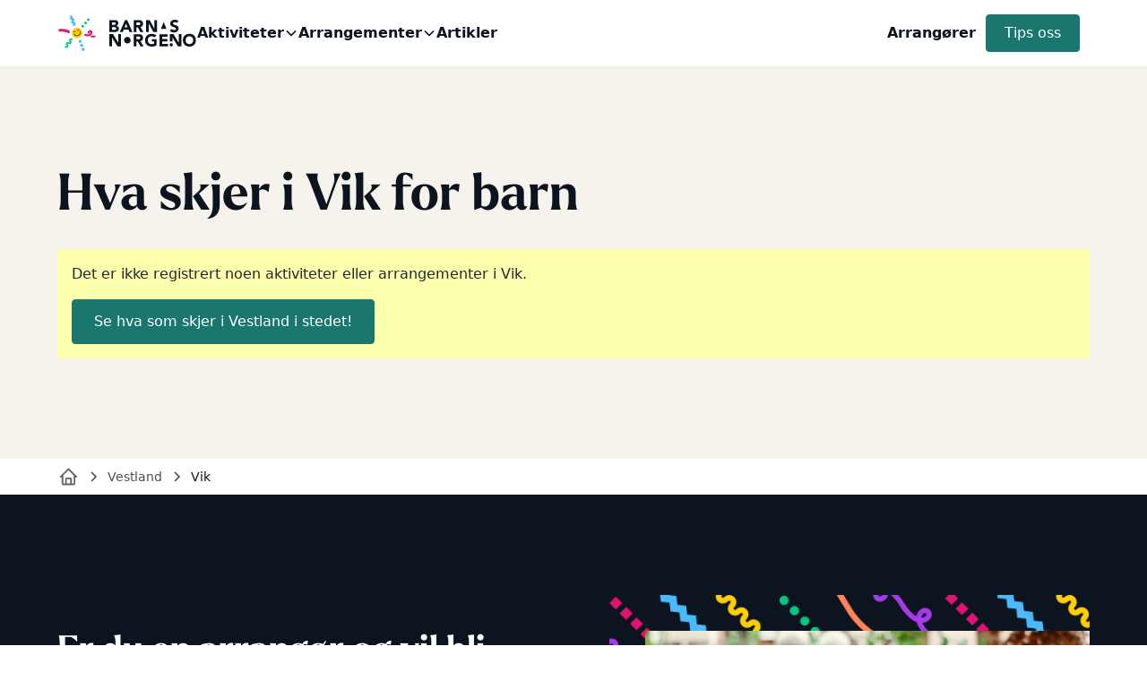

--- FILE ---
content_type: text/html
request_url: https://www.barnasnorge.no/kommuner/vik
body_size: 12676
content:
<!DOCTYPE html><!-- Last Published: Sun Jun 29 2025 09:26:28 GMT+0000 (Coordinated Universal Time) --><html data-wf-domain="www.barnasnorge.no" data-wf-page="655b945bd82245df0d4861a8" data-wf-site="655b905869f6bf656b4ff77c" lang="nb" data-wf-collection="655b945ad82245df0d486111" data-wf-item-slug="vik"><head><meta charset="utf-8"/><title>Aktiviteter for barn i Vik- Oppdateres daglig | BarnasNorge.no</title><meta content="Hva skjer for barn i Vik akkurat nå? Vi oppdaterer daglig listen over alle aktiviteter i Vik for barn og barnefamilier. Filtrer på gratis og betalte aktiviteter og arrangementer i Vik." name="description"/><meta content="Aktiviteter for barn i Vik- Oppdateres daglig | BarnasNorge.no" property="og:title"/><meta content="Hva skjer for barn i Vik akkurat nå? Vi oppdaterer daglig listen over alle aktiviteter i Vik for barn og barnefamilier. Filtrer på gratis og betalte aktiviteter og arrangementer i Vik." property="og:description"/><meta content="" property="og:image"/><meta content="Aktiviteter for barn i Vik- Oppdateres daglig | BarnasNorge.no" property="twitter:title"/><meta content="Hva skjer for barn i Vik akkurat nå? Vi oppdaterer daglig listen over alle aktiviteter i Vik for barn og barnefamilier. Filtrer på gratis og betalte aktiviteter og arrangementer i Vik." property="twitter:description"/><meta content="" property="twitter:image"/><meta property="og:type" content="website"/><meta content="summary_large_image" name="twitter:card"/><meta content="width=device-width, initial-scale=1" name="viewport"/><link href="https://cdn.prod.website-files.com/655b905869f6bf656b4ff77c/css/barnas-norge.webflow.shared.a10ae67d2.min.css" rel="stylesheet" type="text/css"/><link href="https://cdn.prod.website-files.com/655b905869f6bf656b4ff77c/css/barnas-norge.webflow.655b945bd82245df0d4861a8-745df2a96.min.css" rel="stylesheet" type="text/css"/><script src="https://use.typekit.net/pev3aff.js" type="text/javascript"></script><script type="text/javascript">try{Typekit.load();}catch(e){}</script><script type="text/javascript">!function(o,c){var n=c.documentElement,t=" w-mod-";n.className+=t+"js",("ontouchstart"in o||o.DocumentTouch&&c instanceof DocumentTouch)&&(n.className+=t+"touch")}(window,document);</script><link href="https://cdn.prod.website-files.com/655b905869f6bf656b4ff77c/65b148d27c83eeb40073ff44_barnas-norge-favicon.png" rel="shortcut icon" type="image/x-icon"/><link href="https://cdn.prod.website-files.com/655b905869f6bf656b4ff77c/65b148cfe48781e2e9f2e50e_barnas-norge-webclip.png" rel="apple-touch-icon"/><link href="https://www.barnasnorge.no/kommuner/vik" rel="canonical"/><script async="" src="https://www.googletagmanager.com/gtag/js?id=G-837L154JC7"></script><script type="text/javascript">window.dataLayer = window.dataLayer || [];function gtag(){dataLayer.push(arguments);}gtag('js', new Date());gtag('set', 'developer_id.dZGVlNj', true);gtag('config', 'G-837L154JC7');</script><!-- Please keep this css code to improve the font quality-->
<style>
  * {
  -webkit-font-smoothing: antialiased;
  -moz-osx-font-smoothing: grayscale;
  -o-font-smoothing: antialiased;
}
</style>

<!-- Flowmonk Pgeview Sync -->
<script src="https://cdn.flowmonk.com/flowmonk.js" data-site-id="GHL5XH2WMC" defer></script>

<!-- [Attributes by Finsweet] Accessibility -->
<script defer src="https://cdn.jsdelivr.net/npm/@finsweet/attributes-a11y@1/a11y.js"></script>
<!-- [Attributes by Finsweet] Custom Form Select -->
<script defer src="https://cdn.jsdelivr.net/npm/@finsweet/attributes-selectcustom@1/selectcustom.js"></script>
<!-- [Attributes by Finsweet] CMS Select -->
<script async src="https://cdn.jsdelivr.net/npm/@finsweet/attributes-cmsselect@1/cmsselect.js"></script>

<!-- Google ADS -->

<script async src="https://pagead2.googlesyndication.com/pagead/js/adsbygoogle.js?client=ca-pub-6471817998076562" crossorigin="anonymous"></script>

<script type="text/javascript">
    (function(c,l,a,r,i,t,y){
        c[a]=c[a]||function(){(c[a].q=c[a].q||[]).push(arguments)};
        t=l.createElement(r);t.async=1;t.src="https://www.clarity.ms/tag/"+i;
        y=l.getElementsByTagName(r)[0];y.parentNode.insertBefore(t,y);
    })(window, document, "clarity", "script", "on3kof4g7n");
</script>
<script type="application/ld+json">
    [{
      "@context": "https://schema.org",
      "@type": "BreadcrumbList",
      "itemListElement": [{
        "@type": "ListItem",
        "position": 1,
        "name": "Vestland",
        "item": "https://www.barnasnorge.no/vestland"
      },{
        "@type": "ListItem",
        "position": 3,
        "name": "Vik"
      }]
    }]
    </script><script src="https://cdn.prod.website-files.com/655b905869f6bf656b4ff77c%2F66ba5a08efe71070f98dd10a%2F66f2c4ec6c40345e541324bb%2F837l154jc7-1.1.1.js" type="text/javascript"></script></head><body><div class="page-wrapper"><div class="global-styles w-embed"><style>

/* Make text look crisper and more legible in all browsers */
body {
  -webkit-font-smoothing: antialiased;
  -moz-osx-font-smoothing: grayscale;
  font-smoothing: antialiased;
  text-rendering: optimizeLegibility;
}

/* Focus state style for keyboard navigation for the focusable elements */
*[tabindex]:focus-visible,
  input[type="file"]:focus-visible {
   outline: 0.125rem solid #4d65ff;
   outline-offset: 0.125rem;
}

/* Set color style to inherit */
.inherit-color * {
    color: inherit;
}

/* Get rid of top margin on first element in any rich text element */
.w-richtext > :not(div):first-child, .w-richtext > div:first-child > :first-child {
  margin-top: 0 !important;
}

/* Get rid of bottom margin on last element in any rich text element */
.w-richtext>:last-child, .w-richtext ol li:last-child, .w-richtext ul li:last-child {
	margin-bottom: 0 !important;
}


/* Make sure containers never lose their center alignment */
.container-medium,.container-small, .container-large {
	margin-right: auto !important;
  margin-left: auto !important;
}

/* 
Make the following elements inherit typography styles from the parent and not have hardcoded values. 
Important: You will not be able to style for example "All Links" in Designer with this CSS applied.
Uncomment this CSS to use it in the project. Leave this message for future hand-off.
*/

a,
.w-input,
.w-select,
.w-tab-link,
.w-nav-link,
.w-dropdown-btn,
.w-dropdown-toggle,
.w-dropdown-link {
  color: inherit;
  text-decoration: inherit;
  font-size: inherit;
}


/* Apply "..." after 3 lines of text */
.text-style-3lines {
	display: -webkit-box;
	overflow: hidden;
	-webkit-line-clamp: 3;
	-webkit-box-orient: vertical;
}

/* Apply "..." after 2 lines of text */
.text-style-2lines {
	display: -webkit-box;
	overflow: hidden;
	-webkit-line-clamp: 2;
	-webkit-box-orient: vertical;
}

/* Apply "..." after 2 lines of text */
.text-style-1line {
	display: -webkit-box;
	overflow: hidden;
	-webkit-line-clamp: 1;
	-webkit-box-orient: vertical;
}

/* Adds inline flex display */
.display-inlineflex {
  display: inline-flex;
}

/* These classes are never overwritten */
.hide {
  display: none !important;
}

@media screen and (max-width: 991px) {
    .hide, .hide-tablet {
        display: none !important;
    }
}
  @media screen and (max-width: 767px) {
    .hide-mobile-landscape{
      display: none !important;
    }
}
  @media screen and (max-width: 479px) {
    .hide-mobile{
      display: none !important;
    }
}
 
.margin-0 {
  margin: 0rem !important;
}
  
.padding-0 {
  padding: 0rem !important;
}

.spacing-clean {
padding: 0rem !important;
margin: 0rem !important;
}

.margin-top {
  margin-right: 0rem !important;
  margin-bottom: 0rem !important;
  margin-left: 0rem !important;
}

.padding-top {
  padding-right: 0rem !important;
  padding-bottom: 0rem !important;
  padding-left: 0rem !important;
}
  
.margin-right {
  margin-top: 0rem !important;
  margin-bottom: 0rem !important;
  margin-left: 0rem !important;
}

.padding-right {
  padding-top: 0rem !important;
  padding-bottom: 0rem !important;
  padding-left: 0rem !important;
}

.margin-bottom {
  margin-top: 0rem !important;
  margin-right: 0rem !important;
  margin-left: 0rem !important;
}

.padding-bottom {
  padding-top: 0rem !important;
  padding-right: 0rem !important;
  padding-left: 0rem !important;
}

.margin-left {
  margin-top: 0rem !important;
  margin-right: 0rem !important;
  margin-bottom: 0rem !important;
}
  
.padding-left {
  padding-top: 0rem !important;
  padding-right: 0rem !important;
  padding-bottom: 0rem !important;
}
  
.margin-horizontal {
  margin-top: 0rem !important;
  margin-bottom: 0rem !important;
}

.padding-horizontal {
  padding-top: 0rem !important;
  padding-bottom: 0rem !important;
}

.margin-vertical {
  margin-right: 0rem !important;
  margin-left: 0rem !important;
}
  
.padding-vertical {
  padding-right: 0rem !important;
  padding-left: 0rem !important;
}


/************/

/* Change display property of webflow embed elements to allow baseline positioning */
.w-embed:before, .w-embed:after {
    content: none;
    grid-area: 1/1/2/2;
    display: block;
}

/* Selects and hides all child elements of the .activity_image-list from the 5th one onwards */
.activity_image-list > *:nth-child(n+5) {
    display: none;
}

/* Hides slider arrows at each end of the slider*/
.disabled-swiper-button {
    opacity: 0;
    cursor: auto;
    pointer-events: none;
}

.swiper-pagination-bullet {
		display: block;
		width: 24px;
    height: 4px;
    background-color: var(--beige-light);
}

.swiper-pagination-bullet.swiper-pagination-bullet-active {
		background-color: var(--beige);
}

img:not([src]), img[src=""] {
    display: none;
}

</style></div><div class="background-color-primary"><div class="navbar_component"><div data-animation="default" class="navbar_wrapper w-nav" data-easing2="ease" fs-scrolldisable-element="smart-nav" data-easing="ease" data-collapse="small" data-w-id="2aa05d36-4322-0136-b803-c7bbe1ea92e9" role="banner" data-duration="400" data-doc-height="1"><div class="navbar_container"><a href="/" class="navbar_logo-link w-nav-brand"><img src="https://cdn.prod.website-files.com/655b905869f6bf656b4ff77c/65665bc8e4f9dbb18f479ecc_barnas-norge-logomark.svg" loading="lazy" alt="" class="navbar_logomark"/><img src="https://cdn.prod.website-files.com/655b905869f6bf656b4ff77c/655e6a8e5adf3346ce5749d6_barnas-norge-logo.svg" loading="lazy" alt="" class="navbar_logo"/></a><nav role="navigation" class="navbar_menu w-nav-menu"><div class="navbar_links-wrapper"><div data-hover="true" data-delay="200" class="navbar_menu-dropdown w-dropdown"><div class="navbar_dropdown-toggle w-dropdown-toggle"><div>Aktiviteter</div><div class="dropdown-chevron w-embed"><svg width=" 100%" height=" 100%" viewBox="0 0 16 16" fill="none" xmlns="http://www.w3.org/2000/svg">
<path fill-rule="evenodd" clip-rule="evenodd" d="M2.55806 6.29544C2.46043 6.19781 2.46043 6.03952 2.55806 5.94189L3.44195 5.058C3.53958 4.96037 3.69787 4.96037 3.7955 5.058L8.00001 9.26251L12.2045 5.058C12.3021 4.96037 12.4604 4.96037 12.5581 5.058L13.4419 5.94189C13.5396 6.03952 13.5396 6.19781 13.4419 6.29544L8.17678 11.5606C8.07915 11.6582 7.92086 11.6582 7.82323 11.5606L2.55806 6.29544Z" fill="currentColor"/>
</svg></div></div><nav class="navbar_dropdown-list w-dropdown-list"><a href="/aktivitetskart" class="navbar_dropdown-link">Aktivitetskart</a><a href="/aktiviteter-for-barn" class="navbar_dropdown-link">Hele Norge</a><a href="/fylker/agder" class="navbar_dropdown-link">Agder</a><a href="/fylker/akershus" class="navbar_dropdown-link">Akershus</a><a href="/fylker/buskerud" class="navbar_dropdown-link">Buskerud</a><a href="/fylker/finnmark" class="navbar_dropdown-link">Finnmark</a><a href="/fylker/innlandet" class="navbar_dropdown-link">Innlandet</a><a href="/fylker/more-og-romsdal" class="navbar_dropdown-link">Møre og Romsdal</a><a href="/fylker/nordland" class="navbar_dropdown-link">Nordland</a><a href="/fylker/oslo" class="navbar_dropdown-link">Oslo</a><a href="/fylker/rogaland" class="navbar_dropdown-link">Rogaland</a><a href="/fylker/telemark" class="navbar_dropdown-link">Telemark</a><a href="/fylker/troms" class="navbar_dropdown-link">Troms</a><a href="/fylker/trondelag" class="navbar_dropdown-link">Trøndelag</a><a href="/fylker/vestfold" class="navbar_dropdown-link">Vestfold</a><a href="/fylker/vestland" class="navbar_dropdown-link">Vestland</a><a href="/fylker/ostfold" class="navbar_dropdown-link">Østfold</a></nav></div><div data-hover="true" data-delay="200" class="navbar_menu-dropdown w-dropdown"><div class="navbar_dropdown-toggle w-dropdown-toggle"><div>Arrangementer</div><div class="dropdown-chevron w-embed"><svg width=" 100%" height=" 100%" viewBox="0 0 16 16" fill="none" xmlns="http://www.w3.org/2000/svg">
<path fill-rule="evenodd" clip-rule="evenodd" d="M2.55806 6.29544C2.46043 6.19781 2.46043 6.03952 2.55806 5.94189L3.44195 5.058C3.53958 4.96037 3.69787 4.96037 3.7955 5.058L8.00001 9.26251L12.2045 5.058C12.3021 4.96037 12.4604 4.96037 12.5581 5.058L13.4419 5.94189C13.5396 6.03952 13.5396 6.19781 13.4419 6.29544L8.17678 11.5606C8.07915 11.6582 7.92086 11.6582 7.82323 11.5606L2.55806 6.29544Z" fill="currentColor"/>
</svg></div></div><nav class="navbar_dropdown-list w-dropdown-list"><a href="/arrangementer-for-barn" class="navbar_dropdown-link">Hele Norge</a><a href="/arrangementer-for-barn/oslo" class="navbar_dropdown-link">Oslo</a><a href="/arrangementer-for-barn/bergen" class="navbar_dropdown-link">Bergen</a><a href="/arrangementer-for-barn/trondheim" class="navbar_dropdown-link">Trondheim</a><a href="/arrangementer-for-barn/stavanger" class="navbar_dropdown-link">Stavanger</a><a href="/arrangementer-for-barn/kristiansand" class="navbar_dropdown-link">Kristiansand</a><a href="/arrangementer-for-barn/akershus" class="navbar_dropdown-link">Akershus</a></nav></div><a href="/artikler" class="navbar_link w-nav-link">Artikler</a></div><div class="navbar_menu-buttons"><a href="/arrangorer" class="navbar_link w-nav-link">Arrangører</a><div class="padding-global"><a href="/kontakt-oss" class="button is-small text-style-nowrap w-button">Tips oss</a></div></div></nav><div class="navbar_menu-button w-nav-button"><div class="menu-icon"><div class="menu-icon_line-top"></div><div class="menu-icon_line-middle"><div class="menu-icon_line-middle-inner"></div></div><div class="menu-icon_line-bottom"></div></div></div></div></div></div></div><main class="main-wrapper"><header class="section_header background-color-primary"><div class="padding-global"><div class="container-large"><div class="padding-section-large"><div class="max-width-large"><div class="margin-bottom margin-small"><div class="w-embed"><h1>Hva skjer i Vik for barn</h1></div></div><div class="margin-bottom margin-small"><p class="text-size-medium text-color-secondary w-dyn-bind-empty"></p></div><div class="w-condition-invisible w-embed"><div class="button-group">
	<a href="#long-area-description" class="button is-link is-icon w-inline-block">Les om hva familien kan oppleve i Vik!</a>
</div></div></div><div class="empty-state"><div class="margin-bottom margin-xsmall w-embed"><p>Det er ikke registrert noen aktiviteter eller arrangementer i Vik.</p></div><a href="/fylker/vestland" class="button w-inline-block"><div class="w-embed"><p>Se hva som skjer i Vestland i stedet!</p></div></a></div></div></div></div></header><header class="section_breadcrumbs"><div class="padding-global"><div class="container-large"><div class="padding-vertical padding-xxsmall"><div class="breadcrumb_list"><a href="/" class="breadcrumb-link w-inline-block"><img src="https://cdn.prod.website-files.com/655b905869f6bf656b4ff77c/659dbc8a4c76b6b9f2975be7_Home.svg" loading="lazy" alt="Hjem" class="breadcrumb-link_icon"/></a><div class="breadcrumb-divider w-embed"><svg width="16" height="16" viewBox="0 0 16 16" fill="none" xmlns="http://www.w3.org/2000/svg">
<path d="M6 3L11 8L6 13" stroke="CurrentColor" stroke-width="1.5"/>
</svg></div><a href="/fylker/vestland" class="breadcrumb-link w-inline-block"><div class="text-style-1line">Vestland</div></a><div class="breadcrumb-divider w-embed"><svg width="16" height="16" viewBox="0 0 16 16" fill="none" xmlns="http://www.w3.org/2000/svg">
<path d="M6 3L11 8L6 13" stroke="CurrentColor" stroke-width="1.5"/>
</svg></div><div class="text-style-1line">Vik</div></div></div></div></div></header><section class="section_activities-slider hide-if-empty"><div class="padding-global"><div class="container-large"><div class="padding-section-large"><div class="margin-bottom margin-xlarge"><div class="section-heading-wrapper"><div class="section-heading"><div class="max-width-large"><div class="w-embed"><h2 class="heading-style-h4">Aktiviteter for barn i Vik</h2></div></div></div><div class="section-button-row"><div class="w-embed"><div class="section-button-row"><a href="/aktiviteter-for-barn/?area=Vestland" class="button is-link is-icon w-inline-block"><div>Vis alle aktiviteter i Vestland (145)</div><div class="icon-1x1-xsmall w-embed"><svg width=" 100%" height=" 100%" viewBox="0 0 24 24" fill="none" xmlns="http://www.w3.org/2000/svg">
<path d="M9.70697 17.707L15.414 12L9.70697 6.29297L8.29297 7.70697L12.586 12L8.29297 16.293L9.70697 17.707Z" fill="currentColor"></path>
</svg></div></a></div></div></div></div></div><div class="swiper-slider_component"><div id="swiper-button-prev-activities-slider" class="basic-swiper-arrow w-embed"><svg width="100%" height="100%" viewBox="0 0 24 24" fill="none" xmlns="http://www.w3.org/2000/svg">
<path d="M15.1248 21.1L6.69982 12.7C6.59982 12.6 6.52882 12.4917 6.48682 12.375C6.44482 12.2583 6.42415 12.1333 6.42482 12C6.42482 11.8667 6.44549 11.7417 6.48682 11.625C6.52815 11.5083 6.59915 11.4 6.69982 11.3L15.1248 2.875C15.3582 2.64167 15.6498 2.525 15.9998 2.525C16.3498 2.525 16.6498 2.65 16.8998 2.9C17.1498 3.15 17.2748 3.44167 17.2748 3.775C17.2748 4.10833 17.1498 4.4 16.8998 4.65L9.54982 12L16.8998 19.35C17.1332 19.5833 17.2498 19.871 17.2498 20.213C17.2498 20.555 17.1248 20.8507 16.8748 21.1C16.6248 21.35 16.3332 21.475 15.9998 21.475C15.6665 21.475 15.3748 21.35 15.1248 21.1Z" fill="currentColor"/>
</svg></div><div id="swiper-button-next-activities-slider" class="basic-swiper-arrow is-right-arrow w-embed"><svg width="24" height="24" viewBox="0 0 24 24" fill="none" xmlns="http://www.w3.org/2000/svg">
<path d="M8.87518 21.1L17.3002 12.7C17.4002 12.6 17.4712 12.4917 17.5132 12.375C17.5552 12.2583 17.5758 12.1333 17.5752 12C17.5752 11.8667 17.5545 11.7417 17.5132 11.625C17.4718 11.5083 17.4008 11.4 17.3002 11.3L8.87518 2.875C8.64185 2.64167 8.35018 2.525 8.00018 2.525C7.65018 2.525 7.35018 2.65 7.10018 2.9C6.85018 3.15 6.72518 3.44167 6.72518 3.775C6.72518 4.10833 6.85018 4.4 7.10018 4.65L14.4502 12L7.10018 19.35C6.86685 19.5833 6.75018 19.871 6.75018 20.213C6.75018 20.555 6.87518 20.8507 7.12518 21.1C7.37518 21.35 7.66685 21.475 8.00018 21.475C8.33351 21.475 8.62518 21.35 8.87518 21.1Z" fill="currentColor"/>
</svg></div><div class="swiper-container_wrapper"><div id="activities-slider" class="swiper-container w-dyn-list"><div class="empty-state w-dyn-empty"><div class="w-embed"><p>Det er ingen aktiviteter registrert i Vik</p></div></div></div></div><div class="swiper-pagination"></div></div></div></div></div></section><section class="section_events-slider hide-if-empty"><div class="padding-global"><div class="container-large"><div class="padding-bottom padding-xhuge"><div class="margin-bottom margin-xlarge"><div class="section-heading-wrapper"><div class="section-heading"><div class="max-width-large"><div class="w-embed"><h2 class="heading-style-h4">Arrangementer for barn i Vik</h2></div></div></div><div class="section-button-row"><div class="w-embed"><div class="section-button-row"><a href="/arrangementer-for-barn/?area=Vestland" class="button is-link is-icon w-inline-block"><div>Vis alle arrangementer i Vestland (182)</div><div class="icon-1x1-xsmall w-embed"><svg width=" 100%" height=" 100%" viewBox="0 0 24 24" fill="none" xmlns="http://www.w3.org/2000/svg">
<path d="M9.70697 17.707L15.414 12L9.70697 6.29297L8.29297 7.70697L12.586 12L8.29297 16.293L9.70697 17.707Z" fill="currentColor"></path>
</svg></div></a></div></div></div></div></div><div class="swiper-slider_component"><div id="swiper-button-prev-events-slider" class="basic-swiper-arrow w-embed"><svg width="100%" height="100%" viewBox="0 0 24 24" fill="none" xmlns="http://www.w3.org/2000/svg">
<path d="M15.1248 21.1L6.69982 12.7C6.59982 12.6 6.52882 12.4917 6.48682 12.375C6.44482 12.2583 6.42415 12.1333 6.42482 12C6.42482 11.8667 6.44549 11.7417 6.48682 11.625C6.52815 11.5083 6.59915 11.4 6.69982 11.3L15.1248 2.875C15.3582 2.64167 15.6498 2.525 15.9998 2.525C16.3498 2.525 16.6498 2.65 16.8998 2.9C17.1498 3.15 17.2748 3.44167 17.2748 3.775C17.2748 4.10833 17.1498 4.4 16.8998 4.65L9.54982 12L16.8998 19.35C17.1332 19.5833 17.2498 19.871 17.2498 20.213C17.2498 20.555 17.1248 20.8507 16.8748 21.1C16.6248 21.35 16.3332 21.475 15.9998 21.475C15.6665 21.475 15.3748 21.35 15.1248 21.1Z" fill="currentColor"/>
</svg></div><div id="swiper-button-next-events-slider" class="basic-swiper-arrow is-right-arrow w-embed"><svg width="24" height="24" viewBox="0 0 24 24" fill="none" xmlns="http://www.w3.org/2000/svg">
<path d="M8.87518 21.1L17.3002 12.7C17.4002 12.6 17.4712 12.4917 17.5132 12.375C17.5552 12.2583 17.5758 12.1333 17.5752 12C17.5752 11.8667 17.5545 11.7417 17.5132 11.625C17.4718 11.5083 17.4008 11.4 17.3002 11.3L8.87518 2.875C8.64185 2.64167 8.35018 2.525 8.00018 2.525C7.65018 2.525 7.35018 2.65 7.10018 2.9C6.85018 3.15 6.72518 3.44167 6.72518 3.775C6.72518 4.10833 6.85018 4.4 7.10018 4.65L14.4502 12L7.10018 19.35C6.86685 19.5833 6.75018 19.871 6.75018 20.213C6.75018 20.555 6.87518 20.8507 7.12518 21.1C7.37518 21.35 7.66685 21.475 8.00018 21.475C8.33351 21.475 8.62518 21.35 8.87518 21.1Z" fill="currentColor"/>
</svg></div><div class="swiper-container_wrapper"><div id="events-slider" class="swiper-container w-dyn-list"><div class="empty-state w-dyn-empty"><div class="w-embed"><p>Det er ingen kommende arrangementer registrert i Vik</p></div></div></div></div></div></div></div></div></section><div class="background-color-alternate"><section class="section_organizer-cta"><div class="padding-global"><div class="container-large"><div class="padding-section-large"><div class="w-layout-grid organizer-cta_component"><div class="organizer-cta_content"><div class="margin-bottom margin-small"><h2 class="heading-style-h3"><strong>Er du en arrangør og vil bli mer synlig?</strong></h2></div><div class="margin-bottom margin-medium"><p class="text-size-medium">Promoter aktiviteten eller arrangementet ditt på BarnasNorge.no. Nettsiden retter seg mot familier med barn i alderen 0-15 år. Kontakt oss i dag for å høre mer om mulighetene.</p></div><div class="w-layout-grid organizer-cta_item-list"><div class="organizer-cta_text-wrapper"><div class="margin-bottom margin-xxsmall"><div class="heading-style-h2 text-color-green">Over 30%</div></div><div>Årlig vekst</div></div><div class="organizer-cta_text-wrapper"><div class="margin-bottom margin-xxsmall"><div class="heading-style-h2 text-color-yellow">420 000+</div></div><div>Unike brukere</div></div></div><div class="margin-top margin-medium"><div class="button-group"><a href="/kontakt-oss" class="button is-secondary is-alternate w-button">Kontakt oss</a><a href="/om-barnasnorge" class="button is-link is-alternate is-icon w-inline-block"><div>Om BarnasNorge.no</div><div class="icon-1x1-xsmall w-embed"><svg width=" 100%" height=" 100%" viewBox="0 0 24 24" fill="none" xmlns="http://www.w3.org/2000/svg">
<path d="M9.70697 17.707L15.414 12L9.70697 6.29297L8.29297 7.70697L12.586 12L8.29297 16.293L9.70697 17.707Z" fill="currentColor"/>
</svg></div></a></div></div></div><div class="organizer-cta_image-wrapper2"><div class="organizer-cta_image-wrapper"><img src="https://cdn.prod.website-files.com/655b905869f6bf656b4ff77c/6690ed2fd5e4735da251cbd7_BN_header.webp" loading="lazy" sizes="(max-width: 800px) 100vw, 800px" srcset="https://cdn.prod.website-files.com/655b905869f6bf656b4ff77c/6690ed2fd5e4735da251cbd7_BN_header-p-500.webp 500w, https://cdn.prod.website-files.com/655b905869f6bf656b4ff77c/6690ed2fd5e4735da251cbd7_BN_header.webp 800w" alt="" class="organizer-cta_image"/></div></div></div></div></div></div></section></div><section class="section_latest-articles hide-if-empty"><div class="padding-global"><div class="container-large"><div class="padding-section-large"><div class="margin-bottom margin-xlarge"><div class="section-heading-wrapper"><div class="section-heading"><div class="max-width-large"><h2 class="heading-style-h4">Nytt og aktuelt</h2></div></div><div class="section-button-row"><a href="/artikler" class="button is-link is-icon w-inline-block"><div>Vis flere artikler</div><div class="icon-1x1-xsmall w-embed"><svg width=" 100%" height=" 100%" viewBox="0 0 24 24" fill="none" xmlns="http://www.w3.org/2000/svg">
<path d="M9.70697 17.707L15.414 12L9.70697 6.29297L8.29297 7.70697L12.586 12L8.29297 16.293L9.70697 17.707Z" fill="currentColor"/>
</svg></div></a></div></div></div><div class="latest-articles_component"><div class="latest-articles_list-wrapper w-dyn-list"><div role="list" class="latest-articles_list w-dyn-items"><div id="w-node-a7587f98-c3b5-735c-0f24-14906d737d08-0d4861a8" role="listitem" class="latest-articles_item w-dyn-item"><div class="article-card_component"><a href="/artikler/5-ting-a-gjore-i-bergen-med-barn---familieaktiviteter-og-opplevelser-i-byen" class="article-card_wrapper w-inline-block"><div class="article-card_top-wrapper"><div class="article-card_image-wrapper"><img alt="" loading="lazy" src="https://cdn.prod.website-files.com/655b944820448c9c17670f10/6901f3808fb34127b9dd390a_d7V3aIHCIEmY1zAFclWKaKCdex21t9aXxfcbS5bi5-8.jpeg" class="article-card_image"/></div></div><div class="article-card_content-wrapper"><div class="article-card_text-wrapper"><div class="article-card_title-wrapper"><h3 class="heading-style-h6">5 ting å gjøre i Bergen med barn – familieaktiviteter og opplevelser i byen</h3></div><div class="text-size-small text-style-2lines">Oppdag Bergen med barn! Utforsk Akvariet, VilVite, Fløyen, Fiskerimuseet og Leo’s Lekeland. Tips til familieaktiviteter og opplevelser for alle aldre. Finn lenke til flere aktiviteter for barn i Bergen.</div></div><div class="article-card_footer"><div class="button-group"><div class="button is-link is-icon"><div>Les mer</div><div class="icon-embed-xsmall w-embed"><svg width=" 100%" height=" 100%" viewBox="0 0 24 24" fill="none" xmlns="http://www.w3.org/2000/svg">
<path fill-rule="evenodd" clip-rule="evenodd" d="M14.9603 11.1423C15.18 11.362 15.18 11.7181 14.9603 11.9378L9.22541 17.6727C9.00573 17.8923 8.64963 17.8923 8.42996 17.6727L8.16476 17.4075C7.94508 17.1878 7.94508 16.8317 8.16476 16.612L13.2367 11.5401L8.16476 6.46812C7.94508 6.24844 7.94508 5.89234 8.16476 5.67267L8.42996 5.40747C8.64963 5.18779 9.00573 5.18779 9.22541 5.40747L14.9603 11.1423Z" fill="currentColor"/>
</svg></div></div></div></div></div></a><div fs-cmsfilter-field="category" class="filters-results_item-category">This is some text inside of a div block.</div></div></div><div id="w-node-a7587f98-c3b5-735c-0f24-14906d737d08-0d4861a8" role="listitem" class="latest-articles_item w-dyn-item"><div class="article-card_component"><a href="/artikler/5-ting-a-gjore-i-stavanger-med-barn---familieaktiviteter-og-opplevelser-i-byen" class="article-card_wrapper w-inline-block"><div class="article-card_top-wrapper"><div class="article-card_image-wrapper"><img alt="" loading="lazy" src="https://cdn.prod.website-files.com/655b944820448c9c17670f10/6901f537316f67c7486bc034_-i1n9R7qVuUtbsf4-oXmryICbMm40F_gTcibMPIC7wM.jpeg" class="article-card_image"/></div></div><div class="article-card_content-wrapper"><div class="article-card_text-wrapper"><div class="article-card_title-wrapper"><h3 class="heading-style-h6">5 ting å gjøre i Stavanger med barn – familieaktiviteter og opplevelser i byen</h3></div><div class="text-size-small text-style-2lines">Oppdag fem familieaktiviteter i Stavanger: barnemuseum, oljemuseum, svømmehall, lekeland og arkeologisk museum. Gøy, lærerikt og familievennlig året rundt. Finn lenke til flere aktiviteter for barn i Stavanger.</div></div><div class="article-card_footer"><div class="button-group"><div class="button is-link is-icon"><div>Les mer</div><div class="icon-embed-xsmall w-embed"><svg width=" 100%" height=" 100%" viewBox="0 0 24 24" fill="none" xmlns="http://www.w3.org/2000/svg">
<path fill-rule="evenodd" clip-rule="evenodd" d="M14.9603 11.1423C15.18 11.362 15.18 11.7181 14.9603 11.9378L9.22541 17.6727C9.00573 17.8923 8.64963 17.8923 8.42996 17.6727L8.16476 17.4075C7.94508 17.1878 7.94508 16.8317 8.16476 16.612L13.2367 11.5401L8.16476 6.46812C7.94508 6.24844 7.94508 5.89234 8.16476 5.67267L8.42996 5.40747C8.64963 5.18779 9.00573 5.18779 9.22541 5.40747L14.9603 11.1423Z" fill="currentColor"/>
</svg></div></div></div></div></div></a><div fs-cmsfilter-field="category" class="filters-results_item-category">This is some text inside of a div block.</div></div></div><div id="w-node-a7587f98-c3b5-735c-0f24-14906d737d08-0d4861a8" role="listitem" class="latest-articles_item w-dyn-item"><div class="article-card_component"><a href="/artikler/gratis-aktiviteter-for-barn-i-oslo-i-hostferien-pa-deichmans-biblioteker" class="article-card_wrapper w-inline-block"><div class="article-card_top-wrapper"><div class="article-card_image-wrapper"><img alt="" loading="lazy" src="https://cdn.prod.website-files.com/655b944820448c9c17670f10/68d3bc3bef27bf5d419c3e0e_STzolgU_cb20DtF9RcPwvwKVomko1sIOINYtNRV78HI.jpeg" class="article-card_image"/></div></div><div class="article-card_content-wrapper"><div class="article-card_text-wrapper"><div class="article-card_title-wrapper"><h3 class="heading-style-h6">Gratis aktiviteter for barn i Oslo i høstferien på Deichmans biblioteker </h3></div><div class="text-size-small text-style-2lines">Gratis høstferieaktiviteter i Oslo! Deichmans biblioteker inviterer barn og familier til høytlesning, kreative verksteder og feriekino hele uken.</div></div><div class="article-card_footer"><div class="button-group"><div class="button is-link is-icon"><div>Les mer</div><div class="icon-embed-xsmall w-embed"><svg width=" 100%" height=" 100%" viewBox="0 0 24 24" fill="none" xmlns="http://www.w3.org/2000/svg">
<path fill-rule="evenodd" clip-rule="evenodd" d="M14.9603 11.1423C15.18 11.362 15.18 11.7181 14.9603 11.9378L9.22541 17.6727C9.00573 17.8923 8.64963 17.8923 8.42996 17.6727L8.16476 17.4075C7.94508 17.1878 7.94508 16.8317 8.16476 16.612L13.2367 11.5401L8.16476 6.46812C7.94508 6.24844 7.94508 5.89234 8.16476 5.67267L8.42996 5.40747C8.64963 5.18779 9.00573 5.18779 9.22541 5.40747L14.9603 11.1423Z" fill="currentColor"/>
</svg></div></div></div></div></div></a><div fs-cmsfilter-field="category" class="filters-results_item-category">This is some text inside of a div block.</div></div></div></div></div></div></div></div></div></section><aside class="ad-section_component"><div class="padding-global"><div class="container-large"><div class="text-align-center"><div class="full-margin-clear w-embed w-script"><script async src="https://pagead2.googlesyndication.com/pagead/js/adsbygoogle.js?client=ca-pub-6471817998076562"
     crossorigin="anonymous"></script>

<!-- Horisontal standard annonse -->
<ins class="adsbygoogle"
     style="display:block"
     data-ad-client="ca-pub-6471817998076562"
     data-ad-slot="4740026529"
     data-ad-format="auto"
     data-full-width-responsive="true"></ins>
<script>
     (adsbygoogle = window.adsbygoogle || []).push({});
</script></div></div></div></div></aside><div id="long-area-description" class="w-condition-invisible"><header class="section_long-area-description background-color-alternate"><div class="padding-global"><div class="container-large"><div class="padding-section-large"><div class="max-width-large align-center"><div class="text-rich-text is-on-dark w-richtext"></div></div></div></div></div></header></div><div class="background-color-secondary"><section class="section_newsletter-cta"><div class="padding-global"><div class="container-large"><div class="padding-section-medium"><div class="newsletter-cta_component"><div class="newsletter-cta_content"><div class="max-width-large"><div class="margin-bottom margin-xsmall"><h2 class="heading-style-h3">Få nyheter og eksklusive tilbud rett i innboksen!</h2></div><p class="text-size-medium">Meld deg på nyhetsbrevet for å motta en oversikt over hva som skjer i ditt område og de beste tilbudene i ditt område.</p></div></div><div class="blog-post-content_form max-width-small w-form"><form id="cta-newsletter-form" name="wf-form-Nyhetsbrev---P-melding" data-name="Nyhetsbrev - Påmelding" method="get" data-wf-page-id="655b945bd82245df0d4861a8" data-wf-element-id="4e7326dc-e7f0-70ae-e649-f2d599402c5b" data-turnstile-sitekey="0x4AAAAAAAQTptj2So4dx43e"><div class="blog-post-content_form-wrapper"><input class="form-input w-node-_4e7326dc-e7f0-70ae-e649-f2d599402c5d-f5c2aac7 w-input" autocomplete="email" maxlength="256" name="email" data-name="email" placeholder="Epost" type="email" id="email" required=""/><div data-delay="0" data-hover="false" fs-selectcustom-hideinitial="true" fs-selectcustom-element="dropdown" id="w-node-_4e7326dc-e7f0-70ae-e649-f2d599402c5e-f5c2aac7" data-w-id="4e7326dc-e7f0-70ae-e649-f2d599402c5e" class="form-select-component w-dropdown"><div class="form-select_input w-dropdown-toggle"><div class="form-select_link-block-icon w-embed"><svg xmlns="http://www.w3.org/2000/svg" xmlns:xlink="http://www.w3.org/1999/xlink" aria-hidden="true" role="img" class="iconify iconify--heroicons" width="100%" height="100%" preserveAspectRatio="xMidYMid meet" viewBox="0 0 24 24"><path fill="currentColor" fill-rule="evenodd" d="m11.54 22.351l.07.04l.028.016a.76.76 0 0 0 .723 0l.028-.015l.071-.041a16.975 16.975 0 0 0 1.144-.742a19.58 19.58 0 0 0 2.683-2.282c1.944-1.99 3.963-4.98 3.963-8.827a8.25 8.25 0 0 0-16.5 0c0 3.846 2.02 6.837 3.963 8.827a19.58 19.58 0 0 0 2.682 2.282a16.975 16.975 0 0 0 1.145.742ZM12 13.5a3 3 0 1 0 0-6a3 3 0 0 0 0 6Z" clip-rule="evenodd"></path></svg></div><div>Velg område</div><div class="form-select_arrow w-icon-dropdown-toggle"></div></div><nav class="form-select_list w-dropdown-list"><select id="cta-select-interest-area" name="interesseomr-de" data-name="interesseområde" fs-cmsselect-element="select" class="form-select_select-field w-select"><option value="Norge">Hele Norge</option></select><a href="#" class="form-select_link-block w-inline-block"><div class="form-select_item-text">Select Link</div></a></nav></div><input type="submit" data-wait="Bekrefter..." class="button is-small w-button" value="Meld meg på"/><div id="w-node-_4e7326dc-e7f0-70ae-e649-f2d599402c6a-f5c2aac7" class="hide w-dyn-list"><div role="list" class="w-dyn-items"><div role="listitem" class="w-dyn-item"><a href="#" class="form-select_link-block w-inline-block"><div fs-cmsselect-element="text-value" class="form-select_item-text">Agder</div></a></div><div role="listitem" class="w-dyn-item"><a href="#" class="form-select_link-block w-inline-block"><div fs-cmsselect-element="text-value" class="form-select_item-text">Akershus</div></a></div><div role="listitem" class="w-dyn-item"><a href="#" class="form-select_link-block w-inline-block"><div fs-cmsselect-element="text-value" class="form-select_item-text">Buskerud</div></a></div><div role="listitem" class="w-dyn-item"><a href="#" class="form-select_link-block w-inline-block"><div fs-cmsselect-element="text-value" class="form-select_item-text">Finnmark</div></a></div><div role="listitem" class="w-dyn-item"><a href="#" class="form-select_link-block w-inline-block"><div fs-cmsselect-element="text-value" class="form-select_item-text">Innlandet</div></a></div><div role="listitem" class="w-dyn-item"><a href="#" class="form-select_link-block w-inline-block"><div fs-cmsselect-element="text-value" class="form-select_item-text">Møre og Romsdal</div></a></div><div role="listitem" class="w-dyn-item"><a href="#" class="form-select_link-block w-inline-block"><div fs-cmsselect-element="text-value" class="form-select_item-text">Nordland</div></a></div><div role="listitem" class="w-dyn-item"><a href="#" class="form-select_link-block w-inline-block"><div fs-cmsselect-element="text-value" class="form-select_item-text">Oslo</div></a></div><div role="listitem" class="w-dyn-item"><a href="#" class="form-select_link-block w-inline-block"><div fs-cmsselect-element="text-value" class="form-select_item-text">Rogaland</div></a></div><div role="listitem" class="w-dyn-item"><a href="#" class="form-select_link-block w-inline-block"><div fs-cmsselect-element="text-value" class="form-select_item-text">Telemark</div></a></div><div role="listitem" class="w-dyn-item"><a href="#" class="form-select_link-block w-inline-block"><div fs-cmsselect-element="text-value" class="form-select_item-text">Troms</div></a></div><div role="listitem" class="w-dyn-item"><a href="#" class="form-select_link-block w-inline-block"><div fs-cmsselect-element="text-value" class="form-select_item-text">Trøndelag</div></a></div><div role="listitem" class="w-dyn-item"><a href="#" class="form-select_link-block w-inline-block"><div fs-cmsselect-element="text-value" class="form-select_item-text">Vestfold</div></a></div><div role="listitem" class="w-dyn-item"><a href="#" class="form-select_link-block w-inline-block"><div fs-cmsselect-element="text-value" class="form-select_item-text">Vestland</div></a></div><div role="listitem" class="w-dyn-item"><a href="#" class="form-select_link-block w-inline-block"><div fs-cmsselect-element="text-value" class="form-select_item-text">Østfold</div></a></div></div></div></div><div class="text-size-tiny">Ved å melde deg på godtar du at dine opplysninger behandles trygt i samsvar med våre <a href="/personvern"><span>retningslinjer for personvern.</span></a></div></form><div class="success-message w-form-done"><div>Så gøy! Du vil fremover motta et nyhetsbrev fra oss når det skjer noe spennende i ditt område.</div></div><div class="error-message w-form-fail"><div>Noe gikk galt, og det er nok vår feil! Last inn siden på nytt og prøv igjen eller <a href="mailto:post@barnasnorge.no?subject=Jeg%20vil%20meldes%20p%C3%A5%20nyhetsbrevet">send oss en e-post</a>, så får vi meldt deg på!</div></div></div></div></div></div></div></section></div></main><footer class="footer_component"><div class="padding-global"><div class="container-large"><div class="padding-vertical padding-xxlarge"><div class="padding-bottom padding-xxlarge"><div class="w-layout-grid footer_top-wrapper"><div class="footer_left-wrapper"><div class="margin-bottom margin-small"><a href="#" class="footer_logo-link-old w-nav-brand"></a><a href="#" class="footer_logo-link w-nav-brand"><img src="https://cdn.prod.website-files.com/655b905869f6bf656b4ff77c/655e6a9f59f5009057a94c66_barnas-norge-logo-negativ.svg" loading="lazy" alt="" class="footer_logo"/></a></div><div class="margin-bottom margin-small"><div>BarnasNorge.no er Norges største landsdekkene oversikt over aktiviteter, arrangementer, kurs og leirskoler for barn.</div></div></div><div class="w-layout-grid footer_menu-wrapper"><div class="footer_link-list"><div class="margin-bottom margin-xsmall"><div class="text-weight-semibold text-color-green">Ting å gjøre</div></div><a href="/aktiviteter-for-barn" class="footer_link">Aktiviteter</a><a href="/arrangementer-for-barn" class="footer_link">Arrangementer</a></div><div class="footer_link-list"><div class="margin-bottom margin-xsmall"><div class="text-weight-semibold text-color-yellow">Naviger</div></div><a href="/artikler" class="footer_link is-pages">Artikler</a><a href="/om-barnasnorge" class="footer_link is-pages">Om barnasnorge.no</a><a href="/arrangorer" class="footer_link is-pages">For arrangører</a><a href="/kontakt-oss" class="footer_link is-pages">Kontakt</a></div><div class="footer_link-list"><div class="margin-bottom margin-xsmall"><div class="text-weight-semibold text-color-blue">Kontakt</div></div><a href="mailto:post@barnasnorge.no" class="footer_link is-contact w-inline-block"><div class="icon-embed-xsmall w-embed"><svg width=" 100%" height=" 100%" viewBox="0 0 25 24" fill="none" xmlns="http://www.w3.org/2000/svg">
<path fill-rule="evenodd" clip-rule="evenodd" d="M4.30713 4.00049H20.3071C21.4117 4.00049 22.3071 4.89592 22.3071 6.00049V18.0005C22.3071 19.1051 21.4117 20.0005 20.3071 20.0005H4.30713C3.20256 20.0005 2.30713 19.1051 2.30713 18.0005V6.00049C2.30713 4.89592 3.20256 4.00049 4.30713 4.00049ZM13.9571 15.4505L20.3071 11.0005V8.90049L12.9571 14.0505C12.5662 14.3218 12.048 14.3218 11.6571 14.0505L4.30713 8.90049V11.0005L10.6571 15.4505C11.6481 16.1432 12.9661 16.1432 13.9571 15.4505Z" fill="currentColor"/>
</svg></div><div>post@barnasnorge.no</div></a><a href="https://www.facebook.com/barnasnorge.no/" target="_blank" class="footer_link is-contact w-inline-block"><div class="icon-embed-xsmall w-embed"><svg width="100%" height="100%" viewBox="0 0 24 24" fill="none" xmlns="http://www.w3.org/2000/svg">
<path d="M22 12.0611C22 6.50451 17.5229 2 12 2C6.47715 2 2 6.50451 2 12.0611C2 17.0828 5.65684 21.2452 10.4375 22V14.9694H7.89844V12.0611H10.4375V9.84452C10.4375 7.32296 11.9305 5.93012 14.2146 5.93012C15.3088 5.93012 16.4531 6.12663 16.4531 6.12663V8.60261H15.1922C13.95 8.60261 13.5625 9.37822 13.5625 10.1739V12.0611H16.3359L15.8926 14.9694H13.5625V22C18.3432 21.2452 22 17.083 22 12.0611Z" fill="CurrentColor"/>
</svg></div><div>Facebook</div></a><a href="https://www.instagram.com/barnasnorge/" target="_blank" class="footer_link is-contact w-inline-block"><div class="icon-embed-xsmall w-embed"><svg width="100%" height="100%" viewBox="0 0 24 24" fill="none" xmlns="http://www.w3.org/2000/svg">
<path fill-rule="evenodd" clip-rule="evenodd" d="M16 3H8C5.23858 3 3 5.23858 3 8V16C3 18.7614 5.23858 21 8 21H16C18.7614 21 21 18.7614 21 16V8C21 5.23858 18.7614 3 16 3ZM19.25 16C19.2445 17.7926 17.7926 19.2445 16 19.25H8C6.20735 19.2445 4.75549 17.7926 4.75 16V8C4.75549 6.20735 6.20735 4.75549 8 4.75H16C17.7926 4.75549 19.2445 6.20735 19.25 8V16ZM16.75 8.25C17.3023 8.25 17.75 7.80228 17.75 7.25C17.75 6.69772 17.3023 6.25 16.75 6.25C16.1977 6.25 15.75 6.69772 15.75 7.25C15.75 7.80228 16.1977 8.25 16.75 8.25ZM12 7.5C9.51472 7.5 7.5 9.51472 7.5 12C7.5 14.4853 9.51472 16.5 12 16.5C14.4853 16.5 16.5 14.4853 16.5 12C16.5027 10.8057 16.0294 9.65957 15.1849 8.81508C14.3404 7.97059 13.1943 7.49734 12 7.5ZM9.25 12C9.25 13.5188 10.4812 14.75 12 14.75C13.5188 14.75 14.75 13.5188 14.75 12C14.75 10.4812 13.5188 9.25 12 9.25C10.4812 9.25 9.25 10.4812 9.25 12Z" fill="CurrentColor"/>
</svg></div><div>Instagram</div></a></div></div></div></div><div class="line-divider"></div><div class="padding-top padding-medium"><div class="footer_decoration-line"></div><div class="footer_bottom-wrapper"><div class="footer_credit-text">© 2024 BarnasNorge.no</div><div class="w-layout-grid footer_legal-list"><a href="/personvern" class="footer_legal-link">Personvernerklæring</a></div></div></div></div></div></div></footer></div><script src="https://d3e54v103j8qbb.cloudfront.net/js/jquery-3.5.1.min.dc5e7f18c8.js?site=655b905869f6bf656b4ff77c" type="text/javascript" integrity="sha256-9/aliU8dGd2tb6OSsuzixeV4y/faTqgFtohetphbbj0=" crossorigin="anonymous"></script><script src="https://cdn.prod.website-files.com/655b905869f6bf656b4ff77c/js/webflow.0d227ff4.8898aed0e330bdb4.js" type="text/javascript"></script><!--HIDE EMPTY COLLECTION LISTS-->
<script>
$(document).ready(function() {
    // Check if there's any element with the class '.w-dyn-empty' on the page
    if ($('.w-dyn-empty').length > 0) {
        // If such elements exist, find their '.hide-if-empty' parents and remove them
        $('.w-dyn-empty').parents('.hide-if-empty').remove();
    }
});
</script>

<!--SLIDER FUNCTIONALITY-->

<script src="https://cdn.jsdelivr.net/npm/swiper@8/swiper-bundle.min.js"></script>
<script>
  $(document).ready(function() {
    if (document.querySelector('.swiper-container')) {
      // Function to build Swiper sliders
      const buildSwiperSlider = sliderElm => new Swiper(`#${sliderElm.id}`, {
        slidesPerView: 4,
        slidesPerGroup: 1,
        spaceBetween: 32,
        grabCursor: true,
        allowTouchMove: true,
        loop: false,
        observer: true, //Set to true to enable Mutation Observer on Swiper and its elements. In this case Swiper will be updated (reinitialized) each time if you change its style (like hide/show) or modify its child elements (like adding/removing slides)
        navigation: {
          nextEl: `#swiper-button-next-${sliderElm.id}`,
          prevEl: `#swiper-button-prev-${sliderElm.id}`,
          disabledClass: 'disabled-swiper-button',
        },
        pagination: {
          el: '.swiper-pagination',
          type: 'bullets',
        },
        breakpoints: {
          0: { slidesPerView: 1, slidesPerGroup: 1, spaceBetween: 16 },
          480: { slidesPerView: 2, slidesPerGroup: 1, spaceBetween: 16 },
          767: { slidesPerView: 2, slidesPerGroup: 1, spaceBetween: 16 },
          992: { slidesPerView: 4, slidesPerGroup: 1, spaceBetween: 32 }
        },
      });

      // Apply Swiper on each slider
      document.querySelectorAll('.swiper-container').forEach(buildSwiperSlider);
    }
  });
</script>

<!--SLIDER FUNCTIONALITY ENDS-->

<!--FAVORITE ITEMS-->

<script>
//Favorite items and apply correct classes to favorite buttons if items are favorited
document.addEventListener('DOMContentLoaded', function() {
    const favoriteButtons = document.querySelectorAll('.favorite-btn');

    // Initialize button states based on saved favorites
    favoriteButtons.forEach(button => {
        const itemSlug = button.getAttribute('item-slug');
        if (isFavorite(itemSlug)) {
            button.classList.add('is-favorited');
        }

        // Add click event listener
        button.addEventListener('click', function() {
            const itemDetails = {
                type: this.getAttribute('item-type'),
                name: this.getAttribute('item-name'),
                slug: this.getAttribute('item-slug')
            };
            toggleFavorite(itemDetails, this);
        });
    });
});

function toggleFavorite(itemDetails, button) {
    let favorites = getFavorites();
    
    const existingIndex = favorites.findIndex(item => item.slug === itemDetails.slug);

    if (existingIndex !== -1) {
        // Remove from favorites
        favorites.splice(existingIndex, 1);
        button.classList.remove('is-favorited');
    } else {
        // Add to favorites
        favorites.push(itemDetails);
        button.classList.add('is-favorited');
    }

    // Update localStorage
    localStorage.setItem('userFavorites', JSON.stringify(favorites));
}

function getFavorites() {
    return JSON.parse(localStorage.getItem('userFavorites')) || [];
}

function isFavorite(itemSlug) {
    const favorites = getFavorites();
    return favorites.some(item => item.slug === itemSlug);
}
</script>

<!--FAVORITE ITEMS END--><script>
    // Initialize the two number variables
    let num1 = 0;
    let num2 = 0;

    // Function to check numbers and show div if both are zero
    function checkNumbersAndDisplay() {
        if (num1 === 0 && num2 === 0) {
            document.querySelector('.js-show-empty-state-if-no-activity').style.display = 'block';
        } else {
            document.querySelector('.js-show-empty-state-if-no-activity').style.display = 'none';
        }
    }

    // Call the function on script load
    checkNumbersAndDisplay();
</script></body></html>

--- FILE ---
content_type: text/html; charset=utf-8
request_url: https://www.google.com/recaptcha/api2/aframe
body_size: 266
content:
<!DOCTYPE HTML><html><head><meta http-equiv="content-type" content="text/html; charset=UTF-8"></head><body><script nonce="n8tXtlubDOZl3CCqSlcgqQ">/** Anti-fraud and anti-abuse applications only. See google.com/recaptcha */ try{var clients={'sodar':'https://pagead2.googlesyndication.com/pagead/sodar?'};window.addEventListener("message",function(a){try{if(a.source===window.parent){var b=JSON.parse(a.data);var c=clients[b['id']];if(c){var d=document.createElement('img');d.src=c+b['params']+'&rc='+(localStorage.getItem("rc::a")?sessionStorage.getItem("rc::b"):"");window.document.body.appendChild(d);sessionStorage.setItem("rc::e",parseInt(sessionStorage.getItem("rc::e")||0)+1);localStorage.setItem("rc::h",'1762840713905');}}}catch(b){}});window.parent.postMessage("_grecaptcha_ready", "*");}catch(b){}</script></body></html>

--- FILE ---
content_type: text/css
request_url: https://cdn.prod.website-files.com/655b905869f6bf656b4ff77c/css/barnas-norge.webflow.655b945bd82245df0d4861a8-745df2a96.min.css
body_size: 7715
content:
:root{--fonts--body:system-ui,-apple-system,BlinkMacSystemFont,"Segoe UI",Roboto,Oxygen,Ubuntu,Cantarell,"Fira Sans","Droid Sans","Helvetica Neue",sans-serif;--text-color--text-primary:var(--base-color-neutral--black);--fonts--headings:larken,sans-serif;--base-color-neutral--black:#0c141f;--border-radius--small:.25rem;--base-color-brand--primary:#1a776f;--base-color-brand--pink:#e21376;--base-color-neutral--white:white;--base-color-brand--green-light:#e7ffc5;--border-color--border-primary:var(--base-color-neutral--neutral-light);--low-emphasis\<deleted\|variable-150a737e\>:grey;--base-color-system--focus-state:#295fff;--text-color--text-alternate:var(--base-color-neutral--white);--border-color--border-secondary:var(--base-color-brand--purple);--text-color--text-secondary:var(--base-color-neutral--neutral-darkest);--text-color--text-tertiary:var(--base-color-neutral--neutral-dark);--base-color-brand--yellow:#ffcf01;--link-color--link-primary:var(--base-color-brand--blue-dark);--base-color-neutral--neutral-lightest:#f0f1f1;--background-color--background-primary:var(--base-color-brand--beige-light);--background-color--background-alternate:var(--base-color-neutral--black);--base-color-brand--green:#00c97c;--base-color-brand--orange:#ff8657;--base-color-brand--yellow-light:#fffac0;--base-color-brand--blue-light:#a4e5ff;--base-color-brand--purple-light:#f0dcff;--border-radius--medium:.5rem;--base-color-brand--beige-light:#f6f3ec;--image-overlay:#0c141f14;--background-color--background-secondary:var(--base-color-brand--orange-light);--border-radius--full:100rem;--background-color--background-tertary:var(--base-color-brand--yellow-light);--background-color--background-success:var(--base-color-system--success-green);--background-color--background-warning:var(--base-color-system--warning-yellow);--text-color--text-success:var(--base-color-system--success-green-dark);--text-color--text-warning:var(--base-color-system--warning-yellow-dark);--text-color--text-error:var(--base-color-system--error-red-dark);--base-color-brand--blue:#4abaff;--base-color-brand--orange-light:#fce3d6;--base-color-brand--pink-light:#ffbfe4;--background-color--background-error:var(--base-color-system--error-red);--base-color-brand--purple:#a73bed;--background-color--background-blur:#ffffff40;--base-color-neutral--neutral-light:#c3c5c7;--base-color-system--warning-yellow-dark:#838a3b;--border-color--border-alternate:var(--base-color-neutral--black);--base-color-neutral--neutral-darkest:#22282f;--base-color-brand--beige:#cebd97;--base-color-brand--pink-dark:#77144b;--base-color-brand--blue-dark:#2b678f;--base-color-brand--yellow-dark:#867210;--base-color-brand--green-dark:#066f4e;--base-color-brand--purple-dark:#5a2886;--base-color-brand--orange-dark:#864d3b;--base-color-brand--beige-dark:#6d695b;--base-color-neutral--neutral:#868a8f;--base-color-neutral--neutral-dark:#494f57;--base-color-system--success-green:#b8ffab;--base-color-system--success-green-dark:#3e8a3b;--base-color-system--warning-yellow:#fcffab;--base-color-system--error-red:#ffabab;--base-color-system--error-red-dark:#86363b;--border-radius--large:1rem;--link-color--link-secondary:var(--base-color-neutral--black);--link-color--link-tertiary:var(--base-color-neutral--white)}body{font-family:var(--fonts--body);color:var(--text-color--text-primary);font-size:1rem;line-height:1.5}h1{font-family:var(--fonts--headings);margin-top:0;margin-bottom:0;font-size:3.5rem;font-weight:700;line-height:1.2}h2{font-family:var(--fonts--headings);margin-top:0;margin-bottom:0;font-size:3rem;font-weight:700;line-height:1.2}h3{font-family:var(--fonts--headings);margin-top:0;margin-bottom:0;font-size:2.5rem;font-weight:700;line-height:1.2}h4{font-family:var(--fonts--headings);margin-top:0;margin-bottom:0;font-size:2rem;font-weight:700;line-height:1.3}h5{font-family:var(--fonts--headings);margin-top:0;margin-bottom:0;font-size:1.5rem;font-weight:700;line-height:1.4}h6{font-family:var(--fonts--headings);margin-top:0;margin-bottom:0;font-size:1.25rem;font-weight:700;line-height:1.4}p{margin-bottom:0}a{color:var(--base-color-neutral--black);text-decoration:underline}ul{margin-top:1rem;margin-bottom:1rem;padding-left:1.25rem}ol{margin-top:1rem;margin-bottom:1rem;padding-left:1.5rem}li{margin-top:.25rem;margin-bottom:.25rem;padding-left:.5rem}img{max-width:100%;display:inline-block}label{margin-bottom:.25rem;font-weight:500}blockquote{border-left:.1875rem solid var(--base-color-neutral--black);margin-bottom:0;padding:.75rem 1.25rem;font-size:1.25rem;line-height:1.5}figure{margin-top:3rem;margin-bottom:3rem}figcaption{text-align:center;margin-top:.25rem}.w-layout-grid{grid-row-gap:16px;grid-column-gap:16px;grid-template-rows:auto auto;grid-template-columns:1fr 1fr;grid-auto-columns:1fr;display:grid}.global-styles{display:block;position:fixed;inset:0% auto auto 0%}.hide{display:none}.container-large{width:100%;max-width:80rem;margin-left:auto;margin-right:auto}.container-large.is-position-relative{position:relative}.align-center{margin-left:auto;margin-right:auto}.max-width-large{width:100%;max-width:48rem}.max-width-small{width:100%;max-width:30rem}.margin-xxsmall{margin:.5rem}.margin-xsmall{margin:1rem}.margin-small{margin:1.5rem}.margin-medium{margin:2rem}.margin-xlarge{margin:4rem}.padding-xxsmall{padding:.5rem}.padding-medium{padding:2rem}.padding-xxlarge{padding:5rem}.padding-xhuge{padding:7rem}.margin-top,.margin-top.margin-custom1,.margin-top.margin-huge,.margin-top.margin-small,.margin-top.margin-tiny,.margin-top.margin-custom3,.margin-top.margin-medium,.margin-top.margin-xxsmall,.margin-top.margin-xxhuge,.margin-top.margin-custom2,.margin-top.margin-xsmall,.margin-top.margin-large,.margin-top.margin-xxlarge,.margin-top.margin-xlarge,.margin-top.margin-0,.margin-top.margin-xhuge,.margin-top,.margin-top.margin-custom1,.margin-top.margin-huge,.margin-top.margin-small,.margin-top.margin-tiny,.margin-top.margin-custom3,.margin-top.margin-medium,.margin-top.margin-xxsmall,.margin-top.margin-xxhuge,.margin-top.margin-custom2,.margin-top.margin-xsmall,.margin-top.margin-large,.margin-top.margin-xxlarge,.margin-top.margin-xlarge,.margin-top.margin-0,.margin-top.margin-xhuge,.margin-top.margin-medium{margin-bottom:0;margin-left:0;margin-right:0}.margin-bottom,.margin-bottom.margin-xxlarge,.margin-bottom.margin-medium,.margin-bottom.margin-custom3,.margin-bottom.margin-custom1,.margin-bottom.margin-tiny,.margin-bottom.margin-small,.margin-bottom.margin-large,.margin-bottom.margin-0,.margin-bottom.margin-xlarge,.margin-bottom.margin-xhuge,.margin-bottom.margin-xxhuge,.margin-bottom.margin-huge,.margin-bottom.margin-xxsmall,.margin-bottom.margin-custom2,.margin-bottom.margin-xsmall,.margin-bottom,.margin-bottom.margin-xxlarge,.margin-bottom.margin-medium,.margin-bottom.margin-custom3,.margin-bottom.margin-custom1,.margin-bottom.margin-tiny,.margin-bottom.margin-small,.margin-bottom.margin-large,.margin-bottom.margin-0,.margin-bottom.margin-xlarge,.margin-bottom.margin-xhuge,.margin-bottom.margin-xxhuge,.margin-bottom.margin-huge,.margin-bottom.margin-xxsmall,.margin-bottom.margin-custom2,.margin-bottom.margin-xsmall,.margin-bottom.margin-medium,.margin-bottom.margin-small,.margin-bottom.margin-xlarge,.margin-bottom.margin-xxsmall,.margin-bottom.margin-xsmall{margin-top:0;margin-left:0;margin-right:0}.padding-top,.padding-top.padding-xhuge,.padding-top.padding-xxhuge,.padding-top.padding-0,.padding-top.padding-large,.padding-top.padding-custom2,.padding-top.padding-xlarge,.padding-top.padding-huge,.padding-top.padding-xxsmall,.padding-top.padding-custom3,.padding-top.padding-tiny,.padding-top.padding-medium,.padding-top.padding-xxlarge,.padding-top.padding-small,.padding-top.padding-xsmall,.padding-top.padding-custom1,.padding-top,.padding-top.padding-xhuge,.padding-top.padding-xxhuge,.padding-top.padding-0,.padding-top.padding-large,.padding-top.padding-custom2,.padding-top.padding-xlarge,.padding-top.padding-huge,.padding-top.padding-xxsmall,.padding-top.padding-custom3,.padding-top.padding-tiny,.padding-top.padding-medium,.padding-top.padding-xxlarge,.padding-top.padding-small,.padding-top.padding-xsmall,.padding-top.padding-custom1,.padding-top.padding-medium{padding-bottom:0;padding-left:0;padding-right:0}.padding-bottom,.padding-bottom.padding-xlarge,.padding-bottom.padding-small,.padding-bottom.padding-xxhuge,.padding-bottom.padding-large,.padding-bottom.padding-xhuge,.padding-bottom.padding-custom2,.padding-bottom.padding-xxsmall,.padding-bottom.padding-xxlarge,.padding-bottom.padding-custom3,.padding-bottom.padding-custom1,.padding-bottom.padding-xsmall,.padding-bottom.padding-huge,.padding-bottom.padding-tiny,.padding-bottom.padding-medium,.padding-bottom.padding-0,.padding-bottom,.padding-bottom.padding-xlarge,.padding-bottom.padding-small,.padding-bottom.padding-xxhuge,.padding-bottom.padding-large,.padding-bottom.padding-xhuge,.padding-bottom.padding-custom2,.padding-bottom.padding-xxsmall,.padding-bottom.padding-xxlarge,.padding-bottom.padding-custom3,.padding-bottom.padding-custom1,.padding-bottom.padding-xsmall,.padding-bottom.padding-huge,.padding-bottom.padding-tiny,.padding-bottom.padding-medium,.padding-bottom.padding-0,.padding-bottom.padding-xhuge,.padding-bottom.padding-xxlarge{padding-top:0;padding-left:0;padding-right:0}.padding-vertical,.padding-vertical.padding-0,.padding-vertical.padding-xxhuge,.padding-vertical.padding-large,.padding-vertical.padding-custom3,.padding-vertical.padding-medium,.padding-vertical.padding-tiny,.padding-vertical.padding-xxlarge,.padding-vertical.padding-custom1,.padding-vertical.padding-xsmall,.padding-vertical.padding-xhuge,.padding-vertical.padding-xlarge,.padding-vertical.padding-custom2,.padding-vertical.padding-xxsmall,.padding-vertical.padding-huge,.padding-vertical.padding-small,.padding-vertical,.padding-vertical.padding-0,.padding-vertical.padding-xxhuge,.padding-vertical.padding-large,.padding-vertical.padding-custom3,.padding-vertical.padding-medium,.padding-vertical.padding-tiny,.padding-vertical.padding-xxlarge,.padding-vertical.padding-custom1,.padding-vertical.padding-xsmall,.padding-vertical.padding-xhuge,.padding-vertical.padding-xlarge,.padding-vertical.padding-custom2,.padding-vertical.padding-xxsmall,.padding-vertical.padding-huge,.padding-vertical.padding-small,.padding-vertical.padding-xxlarge,.padding-vertical.padding-xxsmall{padding-left:0;padding-right:0}.text-size-medium{font-size:1.125rem}.text-size-medium.text-weight-semibold{font-weight:600}.text-size-medium.text-weight-bold{font-weight:700}.heading-style-h2{font-family:var(--fonts--headings);font-size:3rem;font-weight:700;line-height:1.2;font-family:var(--fonts--headings);font-size:3rem;font-weight:700;line-height:1.2}.heading-style-h6{font-family:var(--fonts--headings);font-size:1.25rem;font-weight:700;line-height:1.4}.icon-1x1-xsmall{width:1.5rem;height:1.5rem}.heading-style-h5{font-family:var(--fonts--headings);font-size:1.5rem;font-weight:700;line-height:1.4;font-family:var(--fonts--headings);font-size:1.5rem;font-weight:700;line-height:1.4}.text-size-tiny{font-size:.75rem}.button{border:1px solid var(--base-color-brand--primary);border-radius:var(--border-radius--small);background-color:var(--base-color-brand--primary);color:var(--base-color-neutral--white);text-align:center;padding:.75rem 1.5rem;font-weight:500;text-decoration:none}.button.is-icon{grid-column-gap:.75rem;grid-row-gap:.75rem;justify-content:center;align-items:center;display:flex}.button.is-alternate{border-color:var(--base-color-brand--green-light);background-color:var(--base-color-brand--green-light);color:var(--base-color-neutral--black)}.button.is-tertiary{color:var(--base-color-brand--primary);background-color:#0000;border-color:#0000}.button.is-icon-only{padding-left:.75rem;padding-right:.75rem}.button.is-link{color:var(--base-color-brand--primary);background-color:#0000;border-style:none;padding:.25rem 0;line-height:1;text-decoration:none}.button.is-link.is-alternate{color:var(--base-color-brand--green-light);background-color:#0000}.button.is-link.is-icon{grid-column-gap:.5rem;grid-row-gap:.5rem}.button.is-secondary{border-color:var(--border-color--border-primary);background-color:var(--base-color-neutral--white);color:var(--text-color--text-primary)}.button.is-secondary.text-style-nowrap{align-self:center}.button.is-secondary.is-alternate{border-color:var(--base-color-neutral--white);background-color:var(--base-color-neutral--white);color:var(--base-color-neutral--black)}.button.is-small{padding:.5rem 1.25rem}.button.is-small.is-icon-only{padding-left:.5rem;padding-right:.5rem}.heading-style-h4{font-family:var(--fonts--headings);font-size:2rem;font-weight:700;line-height:1.3}.icon-1x1-xxsmall{width:1rem;height:1rem}.text-weight-bold{font-weight:700}.heading-style-h3{font-family:var(--fonts--headings);font-size:2.5rem;font-weight:700;line-height:1.2}.form-input{border:2px solid var(--low-emphasis\<deleted\|variable-150a737e\>);border-radius:var(--border-radius--small);background-color:var(--base-color-neutral--white);color:var(--base-color-neutral--black);height:auto;min-height:2.75rem;margin-bottom:0;padding:.5rem .75rem;font-size:1rem;line-height:1.6}.form-input:focus{border-color:var(--base-color-system--focus-state)}.form-input::placeholder{color:var(--low-emphasis\<deleted\|variable-150a737e\>)}.form-input.is-text-area{height:auto;min-height:11.25rem;padding-top:.75rem;padding-bottom:.75rem;overflow:auto}.form-input.is-select-input{background-image:none}.form-input.is-home-header-search-field{border-style:none;padding-top:1rem;padding-bottom:1rem;padding-left:2.25rem}.button-group{grid-column-gap:1.5rem;grid-row-gap:1.5rem;flex-wrap:wrap;align-items:center;display:flex}.text-style-nowrap{white-space:nowrap}.icon-embed-xsmall{flex-direction:column;justify-content:center;align-items:center;width:1.5rem;height:1.5rem;display:flex}.background-color-alternate{background-color:var(--base-color-neutral--black);color:var(--text-color--text-alternate);background-color:var(--base-color-neutral--black)}.text-align-center{text-align:center}.text-size-small{font-size:.875rem}.text-rich-text h1{margin-top:2.5rem;margin-bottom:1rem;font-size:3rem}.text-rich-text blockquote{border-left-color:var(--border-color--border-secondary);margin-top:1.5rem;margin-bottom:1.5rem}.text-rich-text h2{margin-top:2.5rem;margin-bottom:1rem;font-size:2.5rem}.text-rich-text h3{margin-top:2.5rem;margin-bottom:.5rem;font-size:2rem}.text-rich-text h4{margin-top:1.5rem;margin-bottom:.5rem;font-size:1.5rem}.text-rich-text h5{margin-top:1.25rem;margin-bottom:0;font-size:1.25rem}.text-rich-text h6{margin-top:1.25rem;margin-bottom:0;font-size:1.125rem}.text-rich-text p{letter-spacing:.015rem;margin-bottom:1.5rem;font-size:1.125rem;line-height:1.6}.text-rich-text figcaption{border-left:2px solid var(--text-color--text-secondary);color:var(--text-color--text-tertiary);text-align:left;margin-top:.5rem;padding-left:.5rem;font-size:.875rem}.text-rich-text ul{margin-top:1rem;margin-bottom:1rem;font-size:1.125rem;line-height:1.6}.text-rich-text a{color:var(--link-color--link-primary)}.text-rich-text.is-on-dark a{color:var(--base-color-brand--yellow)}.padding-global{padding-left:5%;padding-right:5%}.padding-section-medium{padding-top:5rem;padding-bottom:5rem}.padding-section-large{padding-top:7rem;padding-bottom:7rem}.navbar_wrapper{border-bottom:1px solid var(--base-color-neutral--neutral-lightest);background-color:var(--base-color-neutral--white);align-items:center;width:100%;height:auto;padding:1rem 5%;display:flex;position:sticky;top:0}.navbar_container{grid-column-gap:3rem;justify-content:space-between;align-items:center;width:100%;max-width:80rem;height:100%;margin-left:auto;margin-right:auto;display:flex}.navbar_logo-link{padding-left:0}.navbar_logo{width:9.75rem;height:2.5rem;display:block}.navbar_menu{flex:1;justify-content:space-between;align-items:center;display:flex;position:static}.navbar_menu.is-page-height-tablet{grid-column-gap:1.5rem;grid-row-gap:1rem;justify-content:space-between}.navbar_link{padding:.5rem 0;font-weight:600;transition:box-shadow .2s}.navbar_link:hover{box-shadow:inset 0 -4px 0 0 var(--base-color-brand--primary)}.navbar_link.w--current{color:var(--base-color-neutral--black)}.navbar_link.is-small{font-weight:500}.navbar_menu-dropdown.is-mobile{display:none}.navbar_menu-dropdown.is-desktop{display:block}.navbar_dropdown-toggle{grid-column-gap:.5rem;align-items:center;padding:.5rem 0;font-weight:600;display:flex}.dropdown-chevron{flex-direction:column;justify-content:center;align-items:center;width:1rem;height:1rem;display:flex}.navbar_dropdown-list.w--open{border:1px solid var(--base-color-neutral--neutral-lightest);border-radius:var(--border-radius--small);background-color:var(--base-color-neutral--white);padding:.5rem}.navbar_dropdown-link{border-radius:var(--border-radius--small);white-space:nowrap;padding:.5rem 1rem;display:block}.navbar_dropdown-link:hover{background-color:var(--base-color-brand--green-light)}.navbar_dropdown-link.w--current{color:var(--base-color-neutral--black)}.navbar_menu-buttons{grid-column-gap:1rem;grid-row-gap:1rem;flex:0 auto;grid-template-rows:auto;grid-template-columns:1fr 1fr;grid-auto-columns:1fr;justify-content:flex-end;align-items:center;margin-left:1rem;display:flex}.navbar_menu-button{padding:0}.footer_component{background-color:var(--background-color--background-alternate);color:var(--text-color--text-alternate)}.footer_top-wrapper{grid-column-gap:8vw;grid-row-gap:1rem;grid-template-rows:auto;grid-template-columns:.75fr 1fr;align-items:start}.footer_left-wrapper{flex-direction:column;display:flex}.footer_logo-link-old{padding-left:0}.success-message{background-color:var(--base-color-brand--green);color:var(--base-color-neutral--black);padding:1.5rem}.error-message{background-color:var(--base-color-brand--orange);margin-top:1.5rem;padding:.875rem 1rem}.footer_menu-wrapper{grid-column-gap:2rem;grid-row-gap:1rem;grid-template-rows:auto;grid-template-columns:1fr 1fr 1fr;align-items:start}.footer_link-list{flex-direction:column;grid-template-rows:auto;grid-template-columns:100%;grid-auto-columns:100%;place-items:flex-start start;display:flex}.footer_link{grid-column-gap:.75rem;grid-row-gap:.75rem;color:var(--text-color--text-alternate);align-items:center;padding-top:.5rem;padding-bottom:.5rem;font-size:.875rem;text-decoration:none;transition:box-shadow .15s;display:flex}.footer_link:hover{box-shadow:inset 0 -2px 0 0 var(--base-color-brand--green-light)}.footer_link.is-pages:hover{box-shadow:inset 0 -2px 0 0 var(--base-color-brand--yellow-light)}.footer_link.is-contact:hover{box-shadow:inset 0 -2px 0 0 var(--base-color-brand--blue-light)}.line-divider{background-color:var(--base-color-neutral--black);width:100%;height:1px}.footer_bottom-wrapper{justify-content:space-between;align-items:center;display:flex}.footer_credit-text{font-size:.875rem}.footer_legal-list{grid-column-gap:1.5rem;grid-row-gap:0rem;white-space:normal;grid-template-rows:auto;grid-template-columns:max-content;grid-auto-columns:max-content;grid-auto-flow:column;justify-content:center;display:grid}.footer_legal-link{color:var(--base-color-brand--purple-light);font-size:.875rem;text-decoration:underline}.section-heading-wrapper{grid-column-gap:5rem;grid-row-gap:1rem;grid-template-rows:auto;grid-template-columns:1fr max-content;grid-auto-columns:1fr;justify-content:space-between;align-items:baseline;display:grid}.section-heading{flex:1}.section-button-row{flex-wrap:wrap;justify-content:flex-end;align-items:center;display:flex}.ad-section_component{position:relative}.full-margin-clear{margin-top:0;margin-bottom:0}.section_activities-slider,.section_events-slider,.section_events-slider,.section_courses-slider,.section_courses-slider{overflow:hidden}.organizer-cta_component{grid-column-gap:5rem;grid-row-gap:4rem;grid-template-rows:auto;grid-template-columns:1fr 1fr;grid-auto-columns:1fr;align-items:center;display:grid}.organizer-cta_item-list{grid-column-gap:1.5rem;grid-row-gap:1.5rem;grid-template-rows:auto;padding-top:.5rem;padding-bottom:.5rem}.organizer-cta_image{width:100%;height:100%}.latest-articles_list{grid-column-gap:2rem;grid-row-gap:4rem;grid-template-rows:auto;grid-template-columns:1fr 1fr 1fr;display:grid}.section_camps-slider{overflow:hidden}.newsletter-cta_component{grid-column-gap:5rem;grid-row-gap:2rem;grid-template-rows:auto;grid-template-columns:1fr max-content;grid-auto-columns:1fr;justify-content:space-between;align-items:start;display:grid}.newsletter-cta_content{flex:1}.activity-card_component{text-decoration:none;position:relative}.activity-card_image-wrapper{background-color:var(--base-color-brand--beige-light);background-image:url(https://cdn.prod.website-files.com/655b905869f6bf656b4ff77c/65665bc8e4f9dbb18f479ecc_barnas-norge-logomark.svg);background-position:50%;background-repeat:no-repeat;background-size:auto 60%;width:100%;padding-top:66%;position:relative;overflow:hidden}.activity-card_image{z-index:1;aspect-ratio:3/2;border-radius:var(--border-radius--small)var(--border-radius--small)0rem 0rem;object-fit:cover;width:100%;height:100%;display:block;position:absolute;inset:0%}.activity-card_image.is-placeholder{z-index:0}.activity-card_footer{grid-column-gap:.25rem;grid-row-gap:.25rem;color:var(--text-color--text-tertiary);flex-wrap:nowrap;align-items:flex-start;margin-top:.875rem;display:flex}.activity-card_title-wrapper{margin-top:1.5rem;margin-bottom:.5rem}.activity-card_wrapper:focus-visible,.activity-card_wrapper[data-wf-focus-visible]{outline-color:var(--base-color-system--focus-state);outline-offset:6px;border-radius:.01rem;outline-width:4px;outline-style:solid}.activity-card_wrapper{cursor:pointer;flex-direction:column;justify-content:flex-start;align-items:stretch;text-decoration:none;display:flex}.activity-card_wrapper:hover{background-color:var(--base-color-brand--purple-light);outline-color:var(--base-color-brand--purple-light);outline-offset:0px;outline-width:1rem;outline-style:solid}.activity-card_wrapper:focus-visible,.activity-card_wrapper[data-wf-focus-visible]{outline-color:var(--base-color-system--focus-state);outline-offset:6px;border-radius:.01rem;outline-width:4px;outline-style:solid}.activity-card_wrapper.is-event:hover{background-color:var(--base-color-brand--yellow-light);outline-color:var(--base-color-brand--yellow-light)}.activity-card_wrapper.is-camp:hover{background-color:var(--base-color-brand--green-light);outline-color:var(--base-color-brand--green-light)}.favorite-btn{z-index:2;background-color:var(--image-overlay);color:var(--base-color-neutral--white);cursor:pointer;border-radius:100%;justify-content:center;align-items:center;padding:.25rem;transition:background-color .2s;display:none;position:absolute;inset:.75rem .75rem auto auto}.favorite-btn:hover{background-color:var(--base-color-neutral--black)}.activity-card_decoration-line{z-index:2;background-image:url(https://cdn.prod.website-files.com/655b905869f6bf656b4ff77c/655f1e188ff4621103df2f60_line-ribbon-yellow.svg);background-position:0 0;background-size:auto;width:100%;max-width:none;height:24px;position:absolute;inset:auto 0% -12px}.activity-card_decoration-line.is-course{background-image:url(https://cdn.prod.website-files.com/655b905869f6bf656b4ff77c/655f1e0fb20d460e94c13cc9_line-swirl-purple.svg)}.activity-card_decoration-line.is-activity{background-image:url(https://cdn.prod.website-files.com/655b905869f6bf656b4ff77c/655f1e0f1c75248c5f075052_line-edges-purple.svg);background-repeat:repeat-x}.activity-card_decoration-line.is-event{background-image:url(https://cdn.prod.website-files.com/655b905869f6bf656b4ff77c/655f1e188ff4621103df2f60_line-ribbon-yellow.svg)}.activity-card_decoration-line.is-camp{background-image:url(https://cdn.prod.website-files.com/655b905869f6bf656b4ff77c/655f1de94bfa35ffff355d55_line-dots-green.svg)}.breadcrumb-link{color:var(--text-color--text-tertiary);font-size:.875rem;text-decoration:none}.breadcrumb-link:hover{opacity:1;text-decoration:underline}.breadcrumb-link.w--current{font-weight:600}.breadcrumb-divider{color:var(--text-color--text-tertiary);justify-content:center;align-items:center;width:1rem;height:1rem;margin-left:.5rem;margin-right:.5rem;display:flex}.basic-swiper-arrow{z-index:3;aspect-ratio:1;border-radius:var(--border-radius--full);background-color:var(--base-color-neutral--white);outline-color:var(--low-emphasis\<deleted\|variable-150a737e\>);outline-offset:-2px;color:var(--text-color--text-secondary);cursor:pointer;object-fit:cover;outline-width:2px;outline-style:solid;justify-content:center;align-items:center;width:40px;min-width:40px;max-width:40px;height:40px;min-height:40px;max-height:40px;padding:12px;display:flex;position:absolute;top:50%;bottom:auto;left:0%;transform:translate(-50%,-50%)}.basic-swiper-arrow:hover{color:#000}.basic-swiper-arrow.is-right-arrow{left:auto;right:0;transform:translate(50%,-50%)}.swiper-container{width:100%}.swiper-wrapper{flex-direction:row;justify-content:flex-start;align-items:stretch;width:100%;display:flex}.swiper-slide{flex:none;width:100%}.swiper-slide.basic-swiper-slide{max-width:25%}.swiper-slider_component{z-index:0;position:relative}.swiper-pagination{grid-column-gap:4px;grid-row-gap:4px;flex-direction:row;justify-content:flex-end;display:flex;position:absolute;inset:auto 0% -2rem auto}.background-color-primary{background-color:var(--background-color--background-primary);background-color:var(--background-color--background-primary)}.background-color-secondary{background-color:var(--background-color--background-secondary)}.inline{display:inline}.event-date_component{grid-column-gap:0rem;grid-row-gap:0rem;border-radius:var(--border-radius--small);background-color:var(--base-color-brand--yellow);color:var(--text-color--text-primary);flex-direction:row;align-items:center;padding:.25rem .25rem .2rem;font-size:1rem;line-height:1;display:flex}.text-color-secondary{color:var(--text-color--text-secondary)}.text-color-blue{color:var(--base-color-brand--blue)}.text-color-yellow{color:var(--base-color-brand--yellow)}.text-color-green{color:var(--base-color-brand--green)}.footer_decoration-line{background-image:url(https://cdn.prod.website-files.com/655b905869f6bf656b4ff77c/655f1e0fdccc36ed682cf0fe_line-hills-purple.svg);background-position:0 0;background-size:auto;width:100%;height:24px;margin-bottom:1rem}.footer_logo{width:10.75rem;height:2.5rem}.footer_logo-link{padding-left:0}.organizer-cta_image-wrapper{background-image:url(https://cdn.prod.website-files.com/655b905869f6bf656b4ff77c/6564d4b2a70bd6969d8b8396_bn_square-pattern.webp);background-position:0 0;background-size:cover;justify-content:flex-end;align-items:flex-end;padding:2.5rem 0 0 2.5rem;display:flex}.activity-card_top-wrapper{width:100%;position:relative;overflow:visible}.swiper-container_wrapper{margin:-1.5rem;padding:1.5rem;overflow:hidden}.blog-post-content_form{margin-bottom:0}.blog-post-content_form-wrapper{grid-column-gap:1rem;grid-row-gap:1rem;grid-template-rows:auto;grid-template-columns:1fr;grid-auto-columns:1fr;margin-bottom:1rem;display:grid}.inline-block{display:inline-block}.article-card_component{height:100%;text-decoration:none;position:relative}.article-card_wrapper{border-radius:var(--border-radius--small);background-color:var(--base-color-brand--beige-light);cursor:pointer;flex-direction:column;justify-content:flex-start;align-items:stretch;height:100%;text-decoration:none;display:flex;overflow:hidden}.article-card_wrapper:hover{background-color:var(--base-color-brand--yellow-light)}.article-card_top-wrapper{width:100%;position:relative;overflow:visible}.article-card_image-wrapper{background-color:var(--base-color-brand--beige-light);background-image:url(https://cdn.prod.website-files.com/655b905869f6bf656b4ff77c/65665bc8e4f9dbb18f479ecc_barnas-norge-logomark.svg);background-position:50%;background-repeat:no-repeat;background-size:auto 60%;width:100%;padding-top:66%;position:relative;overflow:hidden}.article-card_image{z-index:1;aspect-ratio:3/2;border-radius:var(--border-radius--small)var(--border-radius--small)0rem 0rem;object-fit:cover;width:100%;height:100%;display:block;position:absolute;inset:0%}.article-card_text-wrapper{flex-direction:column;height:100%;display:flex}.article-card_title-wrapper{margin-bottom:.5rem}.article-card_footer{grid-column-gap:.25rem;grid-row-gap:.25rem;flex-wrap:nowrap;align-items:flex-start;margin-top:.875rem;display:flex}.article-card_content-wrapper{flex-direction:column;height:100%;padding:1.5rem;display:flex}.form-select-component{z-index:99;justify-content:flex-start;width:100%;margin-left:0}.form-select_input{border:2px solid var(--low-emphasis\<deleted\|variable-150a737e\>);border-radius:var(--border-radius--small);background-color:var(--base-color-neutral--white);flex-direction:row;justify-content:flex-start;align-items:center;padding:.5rem 3rem .5rem .75rem;display:flex}.form-select_input:focus-visible,.form-select_input[data-wf-focus-visible]{outline-offset:4px;outline:2px solid #9b9b9b}.form-select_link-block-icon{aspect-ratio:1;color:var(--text-color--text-tertiary);justify-content:center;align-items:center;width:1.5rem;margin-right:.5rem;display:flex}.form-select_arrow{margin-right:1.125rem}.form-select_list{max-height:12rem;overflow:auto}.form-select_list.w--open{background-color:#fff;border:2px solid #000;border-radius:.25rem;margin-top:1rem}.form-select_select-field{margin-bottom:0;display:none}.form-select_link-block{border-bottom:1px solid #f0f0f0;flex-direction:row;justify-content:flex-start;align-items:center;width:100%;padding:.5rem 1rem;text-decoration:none;display:flex}.form-select_link-block:hover{background-color:var(--base-color-brand--green-light);opacity:.7}.form-select_link-block:focus-visible,.form-select_link-block[data-wf-focus-visible]{z-index:1;outline-offset:4px;outline:2px solid #9b9b9b;position:relative}.form-select_link-block.w--current{color:#696969;background-color:#f0f0f0}.campaign-card_bottom-content-wrapper{grid-column-gap:1rem;grid-row-gap:1rem;flex-direction:row;justify-content:space-between;align-items:flex-end;display:flex}.campaign-card_button-icon{flex-direction:column;justify-content:center;align-items:center;width:1rem;height:1rem;display:flex;transform:rotate(-30deg)}.category-card_component{border-radius:var(--border-radius--small);background-color:var(--base-color-neutral--black);color:var(--text-color--text-alternate);background-image:url(https://cdn.prod.website-files.com/655b905869f6bf656b4ff77c/65665bc8e4f9dbb18f479ecc_barnas-norge-logomark.svg);background-position:50%;background-repeat:no-repeat;background-size:auto 60%;flex-direction:column;justify-content:flex-end;height:12.5rem;padding:1.5rem;text-decoration:none;display:flex;position:relative;overflow:hidden}.category-card_content-wrapper{z-index:2;position:relative}.category-card_button-wrapper{border-radius:var(--border-radius--full);background-color:var(--base-color-neutral--white);color:var(--base-color-neutral--black);justify-content:center;align-items:center;width:2rem;min-width:2rem;height:2rem;min-height:2rem;display:flex}.category-card_image{z-index:0;aspect-ratio:3/2;border-radius:var(--border-radius--small)var(--border-radius--small)0rem 0rem;object-fit:cover;width:100%;height:100%;display:block;position:absolute;inset:0%}.category-card_image-overlay{z-index:1;background-image:linear-gradient(#0000,#0009 50%,#000000d9);position:absolute;inset:0%}.text-weight-semibold{font-weight:600}.breadcrumb_list{align-items:center;width:100%;font-size:.875rem;display:flex}.breadcrumb-link_icon{opacity:.6;width:1.5rem;height:1.5rem}.breadcrumb-link_icon:hover{opacity:1}.empty-state{border-radius:var(--border-radius--small);background-color:var(--background-color--background-warning);color:var(--text-color--text-secondary);padding:1rem}.navbar_logomark{width:2.5rem;height:2.5rem;display:none}.navbar_links-wrapper{grid-column-gap:2rem;grid-row-gap:2rem;flex-direction:row;flex:0 auto;grid-template-rows:auto auto;grid-template-columns:1fr 1fr;grid-auto-columns:1fr;align-items:baseline;display:flex}.navbar_component{z-index:998;background-color:var(--base-color-neutral--white);position:sticky;top:0}.navbar_bottom-wrapper{border-bottom:1px solid var(--base-color-neutral--neutral-lightest);padding-left:5%;padding-right:5%;font-size:.875rem;font-weight:500}.navbar_bottom-content-wrapper{grid-column-gap:2rem;grid-row-gap:2rem;flex-wrap:nowrap;align-items:baseline;width:100%;display:flex;overflow:auto}.filters-results_item-category{display:none}.event-dates_wrapper{grid-column-gap:.5rem;grid-row-gap:.5rem;margin-bottom:.5rem;font-weight:600;display:flex}@media screen and (max-width:991px){h1{font-size:3.25rem}h2{font-size:2.75rem}h3{font-size:2.25rem}h4{font-size:1.75rem}.hide-tablet{display:none}.max-width-full-tablet{width:100%;max-width:none}.margin-large{margin:2.5rem}.margin-xlarge{margin:3.5rem}.margin-xxlarge{margin:4.5rem}.margin-huge{margin:5rem}.margin-xhuge{margin:6rem}.margin-xxhuge{margin:7.5rem}.padding-large{padding:2.5rem}.padding-xlarge{padding:3.5rem}.padding-xxlarge{padding:4.5rem}.padding-huge{padding:5rem}.padding-xhuge{padding:6rem}.padding-xxhuge{padding:7.5rem}.margin-top{margin-bottom:0;margin-left:0;margin-right:0}.margin-bottom{margin-top:0;margin-left:0;margin-right:0}.margin-left{margin-top:0;margin-bottom:0;margin-right:0}.margin-right{margin-top:0;margin-bottom:0;margin-left:0}.margin-vertical{margin-left:0;margin-right:0}.margin-horizontal{margin-top:0;margin-bottom:0}.padding-top{padding-bottom:0;padding-left:0;padding-right:0}.padding-bottom{padding-top:0;padding-left:0;padding-right:0}.padding-left{padding-top:0;padding-bottom:0;padding-right:0}.padding-right{padding-top:0;padding-bottom:0;padding-left:0}.padding-vertical{padding-left:0;padding-right:0}.padding-horizontal{padding-top:0;padding-bottom:0}.heading-style-h2{font-size:2.75rem}.rl-styleguide_icons-list{grid-auto-flow:row}.heading-style-h1{font-size:3.25rem}.heading-style-h4{font-size:1.75rem}.heading-style-h3{font-size:2.25rem}.padding-section-medium{padding-top:4rem;padding-bottom:4rem}.padding-section-large{padding-top:6rem;padding-bottom:6rem}.spacer-large{padding-top:2.5rem}.spacer-xlarge{padding-top:3.5rem}.spacer-xxlarge{padding-top:4.5rem}.spacer-huge{padding-top:5rem}.spacer-xhuge{padding-top:6rem}.spacer-xxhuge{padding-top:7.5rem}.navbar_wrapper{padding-top:.5rem;padding-bottom:.5rem}.navbar_container{grid-column-gap:1.5rem}.navbar_logo{display:block}.navbar_menu.is-page-height-tablet{border-top:1px solid var(--base-color-neutral--neutral-lightest);border-top:1px solid var(--base-color-neutral--neutral-lightest);transition:height .5s}.navbar_link{padding:.75rem 0;font-size:1.125rem}.navbar_link.is-small{width:auto;padding-top:.5rem;padding-bottom:.5rem;font-size:.875rem}.navbar_menu-dropdown{width:100%}.navbar_menu-dropdown.is-mobile{display:block}.navbar_menu-dropdown.is-desktop{display:none}.navbar_dropdown-toggle{justify-content:space-between;align-items:center;padding-top:.75rem;padding-bottom:.75rem;padding-left:0;display:flex}.dropdown-chevron{inset:auto 0% auto auto}.navbar_dropdown-link{width:auto;padding-top:.75rem;padding-bottom:.75rem}.navbar_menu-buttons{grid-column-gap:.5rem;grid-row-gap:.5rem;grid-template-rows:auto auto;grid-template-columns:1fr}.navbar_menu-button.w--open{background-color:#0000}.menu-icon{flex-direction:column;justify-content:center;align-items:center;width:48px;height:48px;margin-right:-.5rem;padding-bottom:0;padding-right:0;display:flex}.menu-icon_line-top{background-color:#000;width:24px;height:2px;padding-bottom:0;padding-right:0}.menu-icon_line-middle{background-color:#000;justify-content:center;align-items:center;width:24px;height:2px;margin-top:6px;margin-bottom:6px;padding-bottom:0;padding-right:0;display:flex}.menu-icon_line-middle-inner{width:4px;height:0;padding-bottom:0;padding-right:0}.menu-icon_line-bottom{background-color:#000;width:24px;height:2px;padding-bottom:0;padding-right:0}.footer_top-wrapper{grid-row-gap:4rem;grid-template-columns:1fr}.section-heading-wrapper{grid-column-gap:3rem}.section-heading{margin-right:3rem}.section-button-row{flex:none}.organizer-cta_component{grid-column-gap:3rem;grid-template-columns:1fr 1fr;grid-auto-flow:row;min-height:auto}.latest-articles_list{grid-template-columns:1fr 1fr}.newsletter-cta_component{grid-column-gap:3rem;grid-row-gap:2rem;grid-template-columns:1fr}.newsletter-cta_content{margin-right:0}.activity_component{padding-bottom:2.5rem}.activity_content-bottom{grid-column-gap:3rem;grid-row-gap:2rem;grid-template-columns:1fr;max-width:100%}.activity_modal-content-wrapper{padding-top:4rem;padding-bottom:4rem}.swiper-slide.basic-swiper-slide{max-width:50%}.home-header_grid{grid-column-gap:4rem;grid-row-gap:4rem;grid-template-columns:1fr;padding-top:7rem}.home-header_image-wrapper{width:100%;height:100%;max-height:28rem;margin-top:0}.home-header_image{width:100%;height:100%}.blog-post-content_component{grid-row-gap:3rem;grid-template-columns:1fr}.blog-post-content_content{margin-bottom:3rem}.blog-post-content_newsletter{position:static}.activity-event_component{grid-column-gap:1.5rem}.contact_component{grid-column-gap:3rem;grid-auto-flow:row;min-height:auto}.about-intro_component{grid-column-gap:3rem;grid-row-gap:2rem}.heading-style-h2-2{font-size:2.75rem}.about-mission_list{grid-column-gap:2rem}.heading-style-h4-4{font-size:1.75rem}.blog_list{grid-template-columns:1fr 1fr}.filters_form-header{width:100vw;margin-left:-5vw;padding-left:5%;padding-right:5%}.filters_modal{align-items:flex-start;height:auto}.dropdown_dropdown-list{overflow:hidden}.filters_tablet-modal-menu{width:100vw;margin-left:-5vw;padding-left:5%;padding-right:5%}.filters_form-block{z-index:999;max-width:100%}.dropdown_toggle{align-items:center;display:flex}.filters_modal-content-wrapper{max-width:none;max-height:none;padding-left:5%;padding-right:5%;position:fixed;inset:0%}.filters_list-wrapper{margin-bottom:1.75rem}.filters_layout{grid-template-columns:1fr}.filter-results_collection-list{grid-template-columns:repeat(auto-fit,minmax(16rem,1fr))}.navbar_logomark{display:none}.navbar_links-wrapper{grid-column-gap:1rem;grid-row-gap:1rem}.navbar_bottom-content-wrapper{grid-column-gap:1.5rem;grid-row-gap:1.5rem}.privacy-policy_component{grid-column-gap:3rem;flex-direction:column;grid-template-columns:1fr}.heading-style-h4-6{font-size:1.75rem}.activity-event-item-component{grid-column-gap:.5rem;grid-row-gap:.5rem}.event-item_date-wrapper{min-width:4.5rem}.heading-style-h4-7{font-size:1.75rem}.content29_content{margin-bottom:3rem}.organizer-benefits_list{grid-column-gap:2rem}.faq8_component{grid-column-gap:3rem;grid-template-columns:1fr 1fr;grid-auto-flow:row;min-height:auto}}@media screen and (max-width:767px){h1{font-size:2.5rem}h2{font-size:2.25rem}h3{font-size:2rem}h4{font-size:1.5rem;line-height:1.4}h5{font-size:1.25rem}h6{font-size:1.125rem}.hide-mobile-landscape{display:none}.max-width-full-mobile-landscape{width:100%;max-width:none}.margin-xsmall{margin:.75rem}.margin-small{margin:1.25rem}.margin-medium{margin:1.5rem}.margin-large{margin:2rem}.margin-xlarge{margin:2.5rem}.margin-xxlarge{margin:3rem}.margin-huge{margin:3.5rem}.margin-xhuge{margin:4rem}.margin-xxhuge{margin:5rem}.padding-xsmall{padding:.75rem}.padding-small{padding:1.25rem}.padding-medium{padding:1.5rem}.padding-large{padding:2rem}.padding-xlarge{padding:2.5rem}.padding-xxlarge{padding:3rem}.padding-huge{padding:3.5rem}.padding-xhuge{padding:4rem}.padding-xxhuge{padding:5rem}.margin-top{margin-bottom:0;margin-left:0;margin-right:0}.margin-bottom{margin-top:0;margin-left:0;margin-right:0}.margin-left{margin-top:0;margin-bottom:0;margin-right:0}.margin-right{margin-top:0;margin-bottom:0;margin-left:0}.margin-vertical{margin-left:0;margin-right:0}.margin-horizontal{margin-top:0;margin-bottom:0}.padding-top{padding-bottom:0;padding-left:0;padding-right:0}.padding-bottom{padding-top:0;padding-left:0;padding-right:0}.padding-left{padding-top:0;padding-bottom:0;padding-right:0}.padding-right{padding-top:0;padding-bottom:0;padding-left:0}.padding-vertical{padding-left:0;padding-right:0}.padding-horizontal{padding-top:0;padding-bottom:0}.text-size-medium{font-size:1rem}.text-style-quote{font-size:1.125rem}.heading-style-h2{font-size:2.25rem}.heading-style-h6{font-size:1.125rem}.heading-style-h5{font-size:1.25rem}.heading-style-h1{font-size:2.5rem}.heading-style-h4{font-size:1.5rem;line-height:1.4}.heading-style-h3{font-size:2rem}.text-style-nowrap{white-space:normal}.text-size-large{font-size:1.125rem}.padding-section-small{padding-top:2rem;padding-bottom:2rem}.padding-section-medium{padding-top:3rem;padding-bottom:3rem}.padding-section-large{padding-top:4rem;padding-bottom:4rem}.spacer-xsmall{padding-top:.75rem}.spacer-small{padding-top:1.25rem}.spacer-medium{padding-top:1.5rem}.spacer-large{padding-top:2rem}.spacer-xlarge{padding-top:2.5rem}.spacer-xxlarge{padding-top:3rem}.spacer-huge{padding-top:3.5rem}.spacer-xhuge{padding-top:4rem}.spacer-xxhuge{padding-top:5rem}.navbar_wrapper{height:auto;min-height:4rem}.navbar_logo-link{padding-left:0}.navbar_menu{background-color:var(--background-color--background-primary);height:calc(100svh - 4rem);padding-top:1rem;padding-bottom:1rem;position:absolute;inset:100% 0% 0%;overflow:scroll}.navbar_menu.is-page-height-tablet{height:100dvh;padding-bottom:6rem}.navbar_link{width:100%;padding-left:5%;padding-right:5%}.navbar_dropdown-toggle{flex-flow:row;justify-content:space-between;padding:.75rem 5%;display:flex}.navbar_dropdown-list{overflow:hidden}.navbar_dropdown-list.w--open{position:static}.navbar_dropdown-link{width:auto;padding:.75rem 0 .75rem 10%}.navbar_menu-buttons{flex-flow:column;justify-content:flex-end;align-items:flex-start;margin-left:0}.footer_top-wrapper{grid-row-gap:3rem}.footer_menu-wrapper{grid-column-gap:1.5rem;grid-template-columns:repeat(auto-fit,minmax(10rem,1fr))}.footer_bottom-wrapper{flex-direction:column-reverse;align-items:flex-start;padding-bottom:1rem}.footer_credit-text{margin-top:1.5rem}.footer_legal-list{grid-column-gap:1rem;grid-row-gap:1rem;grid-template-columns:max-content 1fr 1fr;grid-auto-flow:row}.section-heading-wrapper{grid-row-gap:2rem;flex-direction:column;grid-template-columns:1fr;justify-content:flex-start;align-items:flex-start}.section-heading{margin-right:0}.section-button-row{justify-content:flex-start;width:100%}.organizer-cta_component,.latest-articles_list{grid-row-gap:3rem;grid-template-columns:1fr}.newsletter-cta_component{grid-column-gap:1.5rem;grid-row-gap:1.5rem;flex-direction:column;grid-template-columns:1fr;justify-content:flex-start;align-items:flex-start}.newsletter-cta_content{margin-right:0}.activity_component{padding-bottom:1.5rem}.activity_content-top{grid-column-gap:2rem;grid-row-gap:2rem;margin-bottom:2rem;display:flex}.activity_content-bottom{grid-column-gap:5rem;grid-row-gap:1rem;flex-flow:column;grid-template-columns:1fr;display:flex}.sidebar_component{order:-1}.sidebar_component.is-activity-sidebar{grid-template-rows:auto auto;grid-template-columns:1fr 1fr;grid-auto-columns:1fr;display:flex}.activity_modal-content-wrapper{padding-bottom:7rem}.campaign-accordion_top{padding:1rem 1.25rem}.campaign-accordion_icon{width:1.75rem}.campaign-accordion_bottom{padding-left:1.25rem;padding-right:1.25rem}.footer_logo-link{padding-left:0}.blog-post-header_image-wrapper{margin-bottom:2rem}.blog-post-header_content-bottom{flex-direction:column}.blog-post-header_publish-time-wrapper,.blog-post-content_content{margin-bottom:2rem}.breadcrumb_list{margin-bottom:0}.activity-event_divider{width:100%;height:1px}.activity-event_component{grid-template-columns:1fr;padding-top:1.5rem;padding-bottom:1.5rem}.contact_component{grid-row-gap:3rem;grid-template-columns:1fr}.about-intro_component{grid-column-gap:1.25rem;grid-row-gap:1.25rem;grid-template-columns:1fr}.heading-style-h2-2{font-size:2.25rem}.about-mission_list{grid-row-gap:3rem;grid-template-columns:1fr}.heading-style-h4-4{font-size:1.5rem;line-height:1.4}.heading-style-h5-3{font-size:1.25rem}.blog_list{grid-row-gap:3rem;grid-template-columns:1fr}.filters_modal{align-items:flex-start}.filters_tablet-modal-menu{width:100vw;padding:.5rem 5%}.filters_filter-group-heading{padding-top:1rem;padding-bottom:1rem}.filters_layout{grid-column-gap:2.5rem;grid-row-gap:2.5rem}.navbar_links-wrapper{grid-column-gap:0rem;grid-row-gap:0rem;flex-flow:column;align-items:stretch}.breadcrumb-link_wrapper{flex:none}.heading-style-h4-6{font-size:1.5rem;line-height:1.4}.activity-event-item-component{grid-template-columns:1fr;padding-top:1.5rem;padding-bottom:1.5rem}.event-item_divider{width:100%;height:1px}.event-item_date-wrapper{justify-content:center;align-items:flex-start}.event-item_item-content{flex-flow:column}.event-item_title{flex-wrap:wrap}.heading-style-h4-7{font-size:1.5rem;line-height:1.4}.fs-radio_column{grid-auto-flow:row}.content29_content{margin-bottom:2rem}.organizer-benefits_list,.faq8_component{grid-row-gap:3rem;grid-template-columns:1fr}.faq8_list{grid-row-gap:2.5rem}}@media screen and (max-width:479px){h1{font-size:2.5rem}.hide-mobile-portrait{display:none}.margin-top{margin-bottom:0;margin-left:0;margin-right:0}.margin-bottom{margin-top:0;margin-left:0;margin-right:0}.margin-left{margin-top:0;margin-bottom:0;margin-right:0}.margin-right{margin-top:0;margin-bottom:0;margin-left:0}.margin-vertical{margin-left:0;margin-right:0}.margin-horizontal{margin-top:0;margin-bottom:0}.padding-top{padding-bottom:0;padding-left:0;padding-right:0}.padding-bottom{padding-top:0;padding-left:0;padding-right:0}.padding-left{padding-top:0;padding-bottom:0;padding-right:0}.padding-right{padding-top:0;padding-bottom:0;padding-left:0}.padding-vertical{padding-left:0;padding-right:0}.padding-horizontal{padding-top:0;padding-bottom:0}.max-width-full-mobile-portrait{width:100%;max-width:none}.footer_top-wrapper{grid-row-gap:48px}.footer_menu-wrapper{grid-row-gap:2.5rem}.organizer-cta_component,.organizer-cta_item-list{grid-template-columns:1fr}.activity_tabs-menu{align-items:flex-start}.activity_modal-list{grid-template-columns:1fr}.basic-swiper-arrow.is-right-arrow{display:flex}.swiper-slide.basic-swiper-slide{max-width:100%}.blog-post-header_content-bottom{flex-direction:column;align-items:flex-start}.blog-post-header_publish-time-wrapper{margin-bottom:1rem}.blog-post-content_form-wrapper{grid-row-gap:12px;flex-direction:column;grid-template-columns:1fr}.activity-event_component{grid-row-gap:1.5rem;padding-left:1.5rem;padding-right:1.5rem}.contact_component,.about-intro_item-list,.about-intro_component,.about-mission_list{grid-template-columns:1fr}.image-slider-arrow{width:32px;height:32px}.event-dates_item{min-width:5rem;padding-top:.25rem;padding-bottom:.25rem}.organizer-benefits_list{grid-template-columns:1fr}}#w-node-a7587f98-c3b5-735c-0f24-14906d737d08-0d4861a8{align-self:stretch}#email.w-node-_4e7326dc-e7f0-70ae-e649-f2d599402c5d-f5c2aac7{grid-area:span 1/span 1/span 1/span 1}#w-node-_4e7326dc-e7f0-70ae-e649-f2d599402c5e-f5c2aac7{justify-self:stretch}#w-node-_4e7326dc-e7f0-70ae-e649-f2d599402c6a-f5c2aac7{grid-area:span 1/span 1/span 1/span 1}

--- FILE ---
content_type: image/svg+xml
request_url: https://cdn.prod.website-files.com/655b905869f6bf656b4ff77c/659dbc8a4c76b6b9f2975be7_Home.svg
body_size: 143
content:
<svg width="100%" height="100%" viewBox="0 0 21 21" fill="none" xmlns="http://www.w3.org/2000/svg">
<path d="M3.39834 11.3333H4.23167V17.1667C4.23167 18.0858 4.97917 18.8333 5.89834 18.8333H15.8983C16.8175 18.8333 17.565 18.0858 17.565 17.1667V11.3333H18.3983C18.5631 11.3333 18.7242 11.2844 18.8612 11.1928C18.9982 11.1013 19.105 10.9711 19.1681 10.8189C19.2311 10.6666 19.2476 10.4991 19.2155 10.3375C19.1834 10.1759 19.104 10.0274 18.9875 9.91084L11.4875 2.41084C11.4102 2.33338 11.3183 2.27194 11.2173 2.23001C11.1162 2.18808 11.0078 2.1665 10.8983 2.1665C10.7889 2.1665 10.6805 2.18808 10.5794 2.23001C10.4783 2.27194 10.3865 2.33338 10.3092 2.41084L2.80917 9.91084C2.69267 10.0274 2.61333 10.1759 2.58119 10.3375C2.54905 10.4991 2.56555 10.6666 2.62861 10.8189C2.69167 10.9711 2.79845 11.1013 2.93546 11.1928C3.07247 11.2844 3.23355 11.3333 3.39834 11.3333ZM9.23167 17.1667V13H12.565V17.1667H9.23167ZM10.8983 4.17834L15.8983 9.17834V13L15.8992 17.1667H14.2317V13C14.2317 12.0808 13.4842 11.3333 12.565 11.3333H9.23167C8.31251 11.3333 7.56501 12.0808 7.56501 13V17.1667H5.89834V9.17834L10.8983 4.17834Z" fill="currentColor"/>
</svg>


--- FILE ---
content_type: application/javascript
request_url: https://cdn.flowmonk.com/flowmonk.js
body_size: 1347
content:
!function(){"use strict";window.flowmonk=new class{constructor(){this.disabledKey="flowmonk-disabled",this.baseCollectionListAttributeKey="data-fm-collection-list",this.collectionPageAttributeKey="data-fm-collection-page-event",this.collectionListAttributeKey="fmCollectionList",this.targetElementIdAttributeKey="fmTargetElementId",this.targetElementListenerId="fmTargetElementListenerId",this.itemSlugAttributeKey="fmItemSlug",this.elementIdCounter=0,this.eventListeners={},this.init=()=>{this.trackingEnabled()&&this.trackPageView(),window.addEventListener("load",(()=>{document.querySelectorAll(`[${this.baseCollectionListAttributeKey}]`).forEach((t=>{const e=this.getCollectionListConfigurations(t);t.childNodes.forEach((t=>{e.forEach((e=>{this.setListItemEventClickListener(t,e)}))})),e.forEach((e=>{this.setListChangeListener(t,e)}))}));document.querySelectorAll(`[${this.collectionPageAttributeKey}]`).forEach((t=>{this.setPageEventClickListener(t)}))}))},this.trackPageView=()=>{const t=window.location,e=t.protocol+"//"+t.hostname,i=window.location.pathname||"/";this.post({h:e,p:i})},this.trackListItemEvent=(t,e)=>{const i=window.location,n=i.protocol+"//"+i.hostname,o=window.location.pathname||"/";this.beacon({h:n,p:o,e:t,s:e})},this.trackPageEvent=t=>{const e=window.location,i=e.protocol+"//"+e.hostname,n=window.location.pathname||"/";this.beacon({h:i,p:n,e:t})},this.disableForComputer=()=>{if(window.localStorage)return window.localStorage.setItem(this.disabledKey,"true"),void alert("Flowmonk has been disabled for this website.");alert("Your browser doesn't support localStorage.")},this.enableForComputer=()=>{window.localStorage&&(window.localStorage.removeItem(this.disabledKey),alert("Flowmonk has been enabled for this website."))},this.encode=t=>encodeURIComponent(btoa(JSON.stringify({sid:this.siteId,...t}))),this.beacon=t=>{this.siteId&&this.url&&this.trackingEnabled()&&navigator.sendBeacon(`${this.url}/collect?o=${this.encode(t)}`)},this.post=t=>{if(this.siteId&&this.url&&this.trackingEnabled()){const e=document.createElement("img");e.setAttribute("alt",""),e.setAttribute("aria-hidden","true"),e.style.position="absolute",e.src=`${this.url}/collect?o=${this.encode(t)}`,e&&(e.addEventListener("load",(function(){var t;null===(t=null==e?void 0:e.parentNode)||void 0===t||t.removeChild(e)})),e.addEventListener("error",(function(){var t;null===(t=null==e?void 0:e.parentNode)||void 0===t||t.removeChild(e)})),document.body.appendChild(e))}},this.getCollectionListConfigurations=t=>{const e=[],i=Object.keys(t.dataset).filter((t=>t.includes(this.collectionListAttributeKey)||t.includes(this.targetElementIdAttributeKey))).reduce(((t,e)=>{const i=e.split("-");let n=i[i.length-1];return 1===i.length&&(n="-0"),t[n]||(t[n]=[]),t[n].push(e),t}),{});return Object.values(i).forEach((i=>{const n={eventId:"",targetElementId:""};i.forEach((e=>{e.includes(this.collectionListAttributeKey)?n.eventId=t.dataset[e]||"":e.includes(this.targetElementIdAttributeKey)&&(n.targetElementId=t.dataset[e]||"")})),e.push(n)})),e},this.setListChangeListener=(t,e)=>{new MutationObserver((t=>{t.forEach((t=>{"childList"===t.type&&t.addedNodes.forEach((t=>{this.setListItemEventClickListener(t,e)}))}))})).observe(t,{childList:!0})},this.setListItemEventClickListener=(t,e)=>{var i;const n=null==t?void 0:t.querySelector(`#${e.targetElementId}`);let o=null===(i=null==n?void 0:n.dataset)||void 0===i?void 0:i[this.targetElementListenerId];o?null==n||n.removeEventListener("click",this.eventListeners[o]):(null==n?void 0:n.dataset)&&(this.elementIdCounter++,o=`listener_${this.elementIdCounter}`,n.dataset[this.targetElementListenerId]=o),this.eventListeners[o]=t=>{var i,n;const o=null===(n=null===(i=t.currentTarget)||void 0===i?void 0:i.dataset)||void 0===n?void 0:n[this.itemSlugAttributeKey];o&&this.trackListItemEvent(e.eventId,o)},null==n||n.addEventListener("click",this.eventListeners[o])},this.setPageEventClickListener=t=>{var e;const i=null===(e=null==t?void 0:t.dataset)||void 0===e?void 0:e.fmCollectionPageEvent;i&&t.addEventListener("click",(()=>{this.trackPageEvent(i)}))},this.trackingEnabled=()=>{let t=!1;try{t=window.localStorage&&"true"===window.localStorage.getItem(this.disabledKey)}catch(t){}return!t};const t=document.currentScript||document.querySelector('script[src*="flowmonk.js"][data-site-id]')||document.querySelector("script[data-site-id]"),e=null==t?void 0:t.getAttribute("data-site-id");null!==e&&(this.siteId=e),this.url="https://api.flowmonk.com"}},setTimeout(window.flowmonk.init)}();


--- FILE ---
content_type: image/svg+xml
request_url: https://cdn.prod.website-files.com/655b905869f6bf656b4ff77c/655e6a8e5adf3346ce5749d6_barnas-norge-logo.svg
body_size: 6002
content:
<svg width="155" height="40" viewBox="0 0 155 40" fill="none" xmlns="http://www.w3.org/2000/svg">
<g clip-path="url(#clip0_4993_1988)">
<path d="M118.153 7.48462L115.092 15.312H121.246L118.149 7.48462H118.153Z" fill="#0C141F"/>
<path d="M132.731 8.67738C132.491 8.37479 132.162 8.14784 131.752 8.001C131.338 7.85415 130.947 7.78295 130.582 7.78295C130.364 7.78295 130.146 7.80965 129.914 7.8586C129.687 7.90755 129.469 7.98765 129.265 8.0989C129.06 8.20569 128.895 8.34809 128.771 8.52609C128.642 8.70408 128.579 8.91768 128.579 9.17577C128.579 9.58071 128.731 9.8922 129.038 10.1102C129.34 10.3283 129.727 10.5107 130.19 10.662C130.653 10.8133 131.151 10.9646 131.685 11.1204C132.219 11.2717 132.718 11.4897 133.181 11.7701C133.643 12.0504 134.031 12.4242 134.333 12.8959C134.636 13.3676 134.791 13.995 134.791 14.7826C134.791 15.5703 134.654 16.1843 134.373 16.745C134.093 17.3057 133.715 17.7685 133.238 18.1334C132.762 18.5027 132.211 18.7742 131.583 18.9522C130.956 19.1302 130.293 19.2192 129.594 19.2192C128.717 19.2192 127.903 19.0857 127.155 18.8187C126.408 18.5517 125.709 18.12 125.06 17.5238L127.173 15.2009C127.476 15.6058 127.863 15.9218 128.326 16.1443C128.789 16.3668 129.269 16.478 129.763 16.478C130.003 16.478 130.248 16.4513 130.497 16.3935C130.747 16.3356 130.969 16.2511 131.165 16.1354C131.361 16.0197 131.521 15.8773 131.641 15.6993C131.761 15.5213 131.823 15.3122 131.823 15.0719C131.823 14.6669 131.668 14.3465 131.356 14.1107C131.045 13.8748 130.653 13.6746 130.186 13.51C129.714 13.3453 129.207 13.1807 128.664 13.016C128.117 12.8514 127.609 12.6289 127.142 12.3485C126.67 12.0682 126.283 11.6989 125.972 11.245C125.66 10.7866 125.505 10.1859 125.505 9.43386C125.505 8.68183 125.647 8.07665 125.932 7.52931C126.217 6.98198 126.599 6.52809 127.075 6.15875C127.552 5.78941 128.099 5.51351 128.722 5.33107C129.345 5.14862 129.986 5.05518 130.644 5.05518C131.405 5.05518 132.144 5.16197 132.856 5.38002C133.568 5.59806 134.209 5.9585 134.778 6.46579L132.74 8.69518L132.731 8.67738Z" fill="#0C141F"/>
<path d="M84.837 5.37988H90.0567C90.742 5.37988 91.3916 5.44663 92.0102 5.58013C92.6243 5.71362 93.1672 5.93612 93.6299 6.24761C94.0927 6.5591 94.4621 6.97739 94.7335 7.50248C95.005 8.02756 95.1429 8.68615 95.1429 9.47378C95.1429 10.4261 94.8937 11.2359 94.3998 11.9034C93.9058 12.5709 93.1805 12.9936 92.2282 13.1716L95.6546 18.8675H92.0947L89.2735 13.4787H87.805V18.8675H84.8325V5.37988H84.837ZM87.8095 10.96H89.5627C89.8297 10.96 90.1101 10.9511 90.4082 10.9333C90.7064 10.9155 90.9778 10.8577 91.2181 10.7598C91.4584 10.6663 91.6586 10.515 91.8188 10.3104C91.979 10.1057 92.0547 9.82087 92.0547 9.45153C92.0547 9.10888 91.9835 8.83744 91.8455 8.63275C91.7076 8.42805 91.5296 8.27231 91.3115 8.16551C91.0935 8.05871 90.8488 7.98306 90.5684 7.94747C90.2881 7.90742 90.0166 7.88962 89.7496 7.88962H87.805V10.9556L87.8095 10.96Z" fill="#0C141F"/>
<path d="M84.837 21.1548H90.0567C90.742 21.1548 91.3916 21.2215 92.0102 21.355C92.6243 21.4885 93.1672 21.711 93.6299 22.0225C94.0927 22.334 94.4621 22.7523 94.7335 23.2774C95.005 23.8025 95.1429 24.461 95.1429 25.2487C95.1429 26.201 94.8937 27.0108 94.3998 27.6783C93.9058 28.3458 93.1805 28.7685 92.2282 28.9465L95.6546 34.6424H92.0947L89.2735 29.2536H87.805V34.6424H84.8325V21.1548H84.837ZM87.8095 26.7349H89.5627C89.8297 26.7349 90.1101 26.726 90.4082 26.7082C90.7064 26.6904 90.9778 26.6326 91.2181 26.5347C91.4584 26.4412 91.6586 26.2899 91.8188 26.0853C91.979 25.8806 92.0547 25.5958 92.0547 25.2264C92.0547 24.8838 91.9835 24.6123 91.8455 24.4076C91.7076 24.203 91.5296 24.0472 91.3115 23.9404C91.0935 23.8336 90.8488 23.758 90.5684 23.7224C90.2881 23.6823 90.0166 23.6645 89.7496 23.6645H87.805V26.7305L87.8095 26.7349Z" fill="#0C141F"/>
<path d="M75.0247 5.37988H77.481L83.3459 18.8675H79.9952L78.8338 16.0107H73.5962L72.4704 18.8675H69.1953L75.0247 5.37988ZM76.1683 9.30468L74.5307 13.4965H77.8281L76.1727 9.30468H76.1683Z" fill="#0C141F"/>
<path d="M74.0635 27.8697C74.0635 27.3179 74.1525 26.8195 74.3305 26.3745C74.5085 25.9251 74.7577 25.5469 75.0736 25.2309C75.3895 24.915 75.7678 24.6747 76.2039 24.5056C76.64 24.3365 77.1161 24.252 77.6323 24.252C78.1485 24.252 78.6246 24.3365 79.0607 24.5056C79.4968 24.6747 79.875 24.915 80.191 25.2309C80.5069 25.5469 80.7561 25.9251 80.9341 26.3745C81.1121 26.824 81.2011 27.3224 81.2011 27.8697C81.2011 28.417 81.1121 28.9199 80.9341 29.3649C80.7561 29.8143 80.5069 30.1925 80.191 30.5085C79.875 30.8244 79.4968 31.0647 79.0607 31.2338C78.6246 31.4029 78.1485 31.4875 77.6323 31.4875C77.1161 31.4875 76.64 31.4029 76.2039 31.2338C75.7678 31.0647 75.3895 30.8244 75.0736 30.5085C74.7577 30.1925 74.5085 29.8143 74.3305 29.3649C74.1525 28.9154 74.0635 28.417 74.0635 27.8697Z" fill="#0C141F"/>
<path d="M110.29 33.6677C109.414 34.126 108.501 34.4553 107.549 34.66C106.597 34.8647 105.627 34.9626 104.634 34.9626C103.58 34.9626 102.61 34.798 101.72 34.4687C100.83 34.1394 100.064 33.6677 99.4147 33.0492C98.765 32.4351 98.2622 31.6875 97.9018 30.8109C97.5413 29.9342 97.3589 28.9553 97.3589 27.8784C97.3589 26.8015 97.5413 25.8226 97.9018 24.9459C98.2622 24.0693 98.7695 23.3262 99.4147 22.7076C100.064 22.0936 100.83 21.6174 101.72 21.2881C102.61 20.9588 103.58 20.7942 104.634 20.7942C105.689 20.7942 106.708 20.9232 107.616 21.1858C108.524 21.4483 109.32 21.8933 110.005 22.5296L107.91 24.8169C107.505 24.3986 107.046 24.0827 106.539 23.8646C106.032 23.6466 105.395 23.5398 104.634 23.5398C103.998 23.5398 103.424 23.6466 102.912 23.8646C102.396 24.0827 101.956 24.3808 101.591 24.7679C101.221 25.1551 100.941 25.6134 100.745 26.1474C100.549 26.6814 100.452 27.2599 100.452 27.8829C100.452 28.5058 100.549 29.0977 100.745 29.6272C100.941 30.1523 101.226 30.6106 101.591 30.9978C101.96 31.3849 102.401 31.6875 102.912 31.9011C103.429 32.1191 104.003 32.2259 104.634 32.2259C105.266 32.2259 105.84 32.1547 106.312 32.0079C106.784 31.861 107.158 31.7142 107.438 31.5585V29.3691H105.017V26.628H110.295V33.6766L110.29 33.6677Z" fill="#0C141F"/>
<path d="M98.4712 5.37988H102.507L107.656 14.7513H107.696V5.37988H110.668V18.8675H106.784L101.484 9.26908H101.444V18.8675H98.4712V5.37988Z" fill="#0C141F"/>
<path d="M113.418 21.1547H122.581V23.8958H116.391V26.41H122.238V29.1511H116.391V31.8922H122.923V34.6333H113.418V21.1458V21.1547Z" fill="#0C141F"/>
<path d="M125.046 21.0657H129.109L134.88 30.4994H134.92V21.0657H137.911V34.6423H133.999L128.076 24.9771H128.036V29.1556H125.046V21.0657Z" fill="#0C141F"/>
<path d="M139.562 27.8295C139.562 26.7437 139.744 25.7603 140.109 24.8747C140.474 23.9937 140.981 23.2416 141.635 22.6231C142.285 22.0046 143.059 21.5284 143.954 21.1947C144.848 20.8609 145.827 20.6963 146.886 20.6963C147.945 20.6963 148.924 20.8609 149.818 21.1947C150.713 21.5284 151.487 22.0046 152.137 22.6231C152.787 23.2416 153.298 23.9937 153.663 24.8747C154.028 25.7558 154.211 26.7392 154.211 27.8295C154.211 28.9197 154.028 29.8986 153.663 30.7842C153.298 31.6653 152.791 32.4173 152.137 33.0358C151.483 33.6543 150.713 34.1305 149.818 34.4642C148.924 34.798 147.945 34.9626 146.886 34.9626C145.827 34.9626 144.848 34.798 143.954 34.4642C143.059 34.1305 142.285 33.6543 141.635 33.0358C140.981 32.4173 140.474 31.6653 140.109 30.7842C139.744 29.9031 139.562 28.9197 139.562 27.8295ZM142.668 27.8295C142.668 28.4702 142.765 29.0532 142.966 29.5827C143.166 30.1122 143.446 30.575 143.82 30.9622C144.189 31.3538 144.634 31.6564 145.151 31.8744C145.667 32.0924 146.245 32.1992 146.886 32.1992C147.527 32.1992 148.105 32.0924 148.621 31.8744C149.138 31.6564 149.583 31.3538 149.952 30.9622C150.321 30.5706 150.606 30.1122 150.806 29.5827C151.007 29.0532 151.105 28.4658 151.105 27.8295C151.105 27.1931 151.007 26.6235 150.806 26.0851C150.606 25.5467 150.326 25.0839 149.952 24.6967C149.583 24.3051 149.138 24.0026 148.621 23.7845C148.105 23.5665 147.527 23.4597 146.886 23.4597C146.245 23.4597 145.667 23.5665 145.151 23.7845C144.634 24.0026 144.189 24.3051 143.82 24.6967C143.451 25.0883 143.166 25.5511 142.966 26.0851C142.765 26.6235 142.668 27.202 142.668 27.8295Z" fill="#0C141F"/>
<path d="M124.833 32.9692C124.833 32.7244 124.877 32.4975 124.966 32.2795C125.055 32.0614 125.18 31.8745 125.34 31.7143C125.5 31.5541 125.687 31.4295 125.905 31.3405C126.123 31.2515 126.354 31.207 126.595 31.207C126.835 31.207 127.066 31.2515 127.284 31.3405C127.502 31.4295 127.689 31.5541 127.85 31.7143C128.01 31.8745 128.134 32.0614 128.223 32.2795C128.312 32.4975 128.357 32.7289 128.357 32.9692C128.357 33.2095 128.312 33.4409 128.223 33.6589C128.134 33.877 128.01 34.0639 127.85 34.2241C127.689 34.3843 127.502 34.5088 127.284 34.5978C127.066 34.6868 126.835 34.7313 126.595 34.7313C126.354 34.7313 126.123 34.6868 125.905 34.5978C125.687 34.5088 125.5 34.3843 125.34 34.2241C125.18 34.0639 125.055 33.877 124.966 33.6589C124.877 33.4409 124.833 33.2095 124.833 32.9692Z" fill="#0C141F"/>
<path d="M57.5859 5.37988H62.6143C63.1972 5.37988 63.7846 5.41993 64.3765 5.50448C64.9683 5.58903 65.4978 5.75367 65.9651 5.99842C66.4323 6.24761 66.815 6.59025 67.1087 7.03524C67.4024 7.48023 67.5448 8.07206 67.5448 8.80629C67.5448 9.54052 67.3312 10.1991 66.9084 10.7019C66.4813 11.2048 65.9206 11.5608 65.2219 11.7788V11.8189C65.6669 11.8812 66.0674 12.0058 66.4323 12.1882C66.7927 12.3706 67.1042 12.6065 67.3668 12.8913C67.6249 13.1761 67.8251 13.5098 67.9675 13.8925C68.1055 14.2752 68.1767 14.6801 68.1767 15.1118C68.1767 15.8238 68.0254 16.4156 67.7183 16.8917C67.4157 17.3679 67.0197 17.7506 66.5391 18.0442C66.0585 18.3379 65.5156 18.5471 64.9104 18.6717C64.3097 18.8007 63.709 18.863 63.1082 18.863H57.5859V5.37988ZM60.5585 10.7687H62.7122C62.9391 10.7687 63.1661 10.742 63.3886 10.693C63.6111 10.6441 63.8113 10.5595 63.9893 10.4438C64.1673 10.3282 64.3097 10.1769 64.4165 9.98551C64.5233 9.79417 64.5767 9.56722 64.5767 9.30023C64.5767 9.03324 64.5144 8.78849 64.3943 8.60605C64.2741 8.4236 64.1184 8.28121 63.927 8.17886C63.7357 8.07651 63.5221 8.00531 63.2818 7.96081C63.0415 7.91632 62.8057 7.89407 62.5787 7.89407H60.5585V10.7687ZM60.5585 16.3488H63.2239C63.4509 16.3488 63.6823 16.3221 63.9181 16.2732C64.154 16.2242 64.3676 16.1353 64.5545 16.0062C64.7414 15.8772 64.9015 15.7125 65.0217 15.5123C65.1418 15.3076 65.2041 15.0628 65.2041 14.7691C65.2041 14.4532 65.124 14.1951 64.9638 13.9993C64.8036 13.8035 64.6034 13.6522 64.3631 13.5499C64.1228 13.4475 63.8603 13.3808 63.5844 13.3407C63.304 13.3007 63.0459 13.2829 62.8012 13.2829H60.554V16.3488H60.5585Z" fill="#0C141F"/>
<path d="M57.5859 21.0969H61.6398L67.3979 30.5084H67.438V21.0969H70.4239V34.6424H66.5213L60.6119 24.9995H60.5718V34.6424H57.5859V21.0969Z" fill="#0C141F"/>
<path d="M41.9804 22.543C40.2894 22.7833 38.8788 22.8767 37.8642 22.5029C37.2457 23.0681 36.4625 23.4641 35.8262 23.7133C35.9196 23.7845 36.1243 23.9358 36.1288 23.9358C37.7174 24.9682 39.7198 24.9192 42.1317 24.5855L41.9804 22.5385V22.543Z" fill="#E21376"/>
<path d="M36.7961 16.7849C35.5145 16.4734 34.273 17.0385 33.7079 18.1955C33.3608 18.9119 33.3029 19.7574 33.5388 20.6162C34.0861 20.6029 34.9983 20.4382 35.5368 19.5661C35.5412 19.2857 35.6747 18.6538 36.1375 18.7384C36.3867 18.7829 36.5157 19.0187 36.5024 19.2056C36.4312 20.1134 35.3944 20.9366 34.7135 21.1814C34.2552 21.346 33.8102 21.3861 33.4809 21.3861C32.3017 21.4439 31.0246 21.1502 30.1435 20.6029L29.4404 22.5742C31.6698 23.7133 33.699 23.4775 34.5311 23.3574C35.3632 23.2372 36.182 22.9257 37.2144 22.0446C38.0376 21.2882 38.5404 20.3136 38.625 19.3881C38.7407 18.1065 38.0243 17.0875 36.7961 16.7893V16.7849Z" fill="#E21376"/>
<path d="M28.4385 13.7215C29.2144 13.439 29.6145 12.581 29.3321 11.8051C29.0497 11.0291 28.1917 10.6291 27.4157 10.9115C26.6398 11.1939 26.2397 12.0519 26.5221 12.8278C26.8045 13.6038 27.6625 14.0039 28.4385 13.7215Z" fill="#00C97C"/>
<path d="M31.5083 10.062C32.2843 9.77961 32.6843 8.92162 32.4019 8.14567C32.1195 7.36971 31.2615 6.96963 30.4856 7.25205C29.7096 7.53448 29.3095 8.39246 29.5919 9.16842C29.8744 9.94438 30.7324 10.3445 31.5083 10.062Z" fill="#00C97C"/>
<path d="M34.5801 6.40237C35.356 6.11994 35.7561 5.26196 35.4737 4.486C35.1913 3.71005 34.3333 3.30996 33.5573 3.59238C32.7814 3.87481 32.3813 4.7328 32.6637 5.50875C32.9461 6.28471 33.8041 6.68479 34.5801 6.40237Z" fill="#00C97C"/>
<path d="M18.8628 12.2016L16.5088 11.4095L17.1273 9.56725L14.622 8.03649L15.5609 5.25086L13.0557 3.7201L14.3061 0L16.6601 0.792079L16.0371 2.63433L18.5424 4.16509L17.6079 6.95072L20.1132 8.48148L18.8628 12.2016Z" fill="#4ABAFF"/>
<path d="M6.97281 18.4537C9.17995 18.8408 11.2135 19.5305 12.9935 20.4249L13.5141 17.4658C11.7342 16.5669 9.70059 15.8816 7.49344 15.4945C5.2863 15.1073 3.14146 15.0539 1.16126 15.2898L0.640625 18.249C2.62082 18.0131 4.76567 18.0665 6.97281 18.4537Z" fill="#E21376"/>
<path d="M11.0267 32.4575C10.8131 32.2795 10.773 31.9769 10.9332 31.7855C11.0934 31.5942 11.4004 31.5808 11.614 31.7588C12.5841 32.5732 14.0214 32.4619 14.818 31.5141C15.6145 30.5663 15.4721 29.1289 14.5065 28.3146C14.2929 28.1366 14.2528 27.834 14.413 27.6427C14.5732 27.4513 14.8802 27.438 15.0938 27.616C15.4721 27.9319 16.0372 27.883 16.3576 27.5047C16.6736 27.1265 16.6246 26.5614 16.2464 26.241C15.2763 25.4266 13.839 25.5379 13.0424 26.4857C12.2459 27.4335 12.3883 28.8708 13.3539 29.6852C13.5675 29.8632 13.6076 30.1658 13.4474 30.3571C13.2872 30.5485 12.9801 30.5618 12.7666 30.3838C11.7965 29.5695 10.3592 29.6807 9.56264 30.6286C8.76611 31.5764 8.90851 33.0137 9.87413 33.828C10.0877 34.006 10.1278 34.3086 9.96758 34.5C9.80738 34.6913 9.50034 34.7046 9.28675 34.5266C8.90851 34.2107 8.34337 34.2597 8.02298 34.6379C7.70259 35.0161 7.75599 35.5813 8.13423 35.9017C9.1043 36.716 10.5416 36.6047 11.3381 35.6569C12.1347 34.7091 11.9923 33.2718 11.0267 32.4575Z" fill="#00C97C"/>
<path d="M28.513 34.4867L27.4902 31.6768L24.6803 32.6995L25.703 35.5095L28.513 34.4867Z" fill="#4ABAFF"/>
<path d="M30.1429 38.9765L29.1201 36.1665L26.3101 37.1893L27.3329 39.9992L30.1429 38.9765Z" fill="#4ABAFF"/>
<path d="M26.8724 29.9987L25.8496 27.1887L23.0396 28.2115L24.0624 31.0215L26.8724 29.9987Z" fill="#4ABAFF"/>
<path d="M21.5954 25.7647C24.8541 25.7647 27.4959 23.1229 27.4959 19.8642C27.4959 16.6054 24.8541 13.9636 21.5954 13.9636C18.3366 13.9636 15.6948 16.6054 15.6948 19.8642C15.6948 23.1229 18.3366 25.7647 21.5954 25.7647Z" fill="#FFCF01"/>
<path d="M22.7255 22.9258C20.8521 23.62 18.774 22.9436 17.6705 21.2793C17.5592 21.1102 17.6037 20.8833 17.7728 20.772C17.9419 20.6608 18.1689 20.7053 18.2801 20.8744C19.1968 22.2494 20.9189 22.8145 22.4719 22.2405C24.0249 21.6665 24.9683 20.1179 24.768 18.4759C24.7458 18.2756 24.8837 18.0932 25.0884 18.0665C25.2887 18.0442 25.4711 18.1866 25.4978 18.3869C25.7381 20.3671 24.5989 22.2316 22.73 22.9258H22.7255Z" fill="#0C141F"/>
<path d="M19.7977 18.7029C19.6597 18.7518 19.4995 18.7029 19.415 18.5783C19.2637 18.3558 18.9834 18.2623 18.7342 18.3558C18.485 18.4492 18.3292 18.7029 18.3604 18.9698C18.3826 19.1478 18.258 19.308 18.08 19.3303C17.902 19.3525 17.7418 19.2235 17.7196 19.0499C17.6484 18.4848 17.9777 17.9508 18.5117 17.7506C19.0457 17.5503 19.6419 17.7506 19.9579 18.2223C20.0558 18.3691 20.0157 18.5738 19.8689 18.6717C19.8466 18.6851 19.8244 18.6984 19.8021 18.7073L19.7977 18.7029Z" fill="#0C141F"/>
<path d="M23.8514 17.2075C23.7135 17.2565 23.5533 17.2075 23.4687 17.0829C23.3174 16.8605 23.0371 16.767 22.7879 16.8605C22.5387 16.9539 22.3829 17.2075 22.4141 17.4745C22.4363 17.6525 22.3117 17.8127 22.1337 17.835C21.9558 17.8572 21.7956 17.7282 21.7733 17.5546C21.7021 16.9895 22.0314 16.4555 22.5654 16.2553C23.0994 16.0595 23.6957 16.2553 24.0116 16.727C24.1095 16.8738 24.0694 17.0785 23.9226 17.1764C23.9004 17.1897 23.8781 17.2031 23.8559 17.212L23.8514 17.2075Z" fill="#0C141F"/>
</g>
<defs>
<clipPath id="clip0_4993_1988">
<rect width="153.57" height="40" fill="white" transform="translate(0.640625)"/>
</clipPath>
</defs>
</svg>


--- FILE ---
content_type: image/svg+xml
request_url: https://cdn.prod.website-files.com/655b905869f6bf656b4ff77c/655f1e0fdccc36ed682cf0fe_line-hills-purple.svg
body_size: 317
content:
<svg width="275" height="24" viewBox="0 0 275 24" fill="none" xmlns="http://www.w3.org/2000/svg">
<g clip-path="url(#clip0_5072_32918)">
<path d="M275.61 7.49914C269.789 7.49914 263.978 8.30544 258.353 9.90823L251.588 11.8355C241.903 14.5887 231.617 14.8051 221.824 12.455L206.16 8.69877C197.182 6.54533 187.654 6.39783 178.607 8.27594L156.227 12.9171C146.345 14.9722 136.03 14.4314 126.414 11.3438L122.235 10.0066C112.608 6.92881 102.657 3.74292 92.4797 5.50303L56.2745 13.2711C47.7492 15.1001 38.752 14.9919 30.2661 12.9565L14.8086 9.24942C9.95104 8.07928 4.97552 7.49913 0 7.50896V11.9535C4.63136 11.9535 9.25289 12.4648 13.7761 13.5563L29.2336 17.2633C38.3587 19.4561 48.0246 19.5741 57.1988 17.6075L93.3254 9.85906C102.342 8.29561 111.772 11.3143 120.887 14.2348L125.066 15.5721C135.411 18.8858 146.493 19.4659 157.132 17.2633L179.512 12.6221C187.919 10.8719 196.779 11.0095 205.137 13.0155L220.801 16.7815C231.332 19.3086 242.394 19.0726 252.807 16.1129L259.573 14.1856C264.804 12.7008 270.212 11.9633 275.62 11.9633V7.51879L275.61 7.49914Z" fill="#A73BED"/>
</g>
<defs>
<clipPath id="clip0_5072_32918">
<rect width="275" height="24" fill="white"/>
</clipPath>
</defs>
</svg>


--- FILE ---
content_type: text/javascript
request_url: https://cdn.prod.website-files.com/655b905869f6bf656b4ff77c/js/webflow.achunk.56b9e482fed7cc08.js
body_size: 5565
content:
(self.webpackChunk=self.webpackChunk||[]).push([["543"],{2980:function(){Webflow.require("ix2").init({events:{e:{id:"e",name:"",animationType:"preset",eventTypeId:"NAVBAR_OPEN",action:{id:"",actionTypeId:"GENERAL_START_ACTION",config:{delay:0,easing:"",duration:0,actionListId:"a",affectedElements:{},playInReverse:!1,autoStopEventId:"e-407"}},mediaQueries:["main","medium","small","tiny"],target:{id:"162310f7-c143-7858-d041-3515d75f9e99",appliesTo:"ELEMENT",styleBlockIds:[]},targets:[{id:"162310f7-c143-7858-d041-3515d75f9e99",appliesTo:"ELEMENT",styleBlockIds:[]}],config:{loop:!1,playInReverse:!1,scrollOffsetValue:null,scrollOffsetUnit:null,delay:null,direction:null,effectIn:null},createdOn:0x17aa2bde60b},"e-2":{id:"e-2",name:"",animationType:"preset",eventTypeId:"NAVBAR_CLOSE",action:{id:"",actionTypeId:"GENERAL_START_ACTION",config:{delay:0,easing:"",duration:0,actionListId:"a-2",affectedElements:{},playInReverse:!1,autoStopEventId:"e-590"}},mediaQueries:["main","medium","small","tiny"],target:{id:"162310f7-c143-7858-d041-3515d75f9e99",appliesTo:"ELEMENT",styleBlockIds:[]},targets:[{id:"162310f7-c143-7858-d041-3515d75f9e99",appliesTo:"ELEMENT",styleBlockIds:[]}],config:{loop:!1,playInReverse:!1,scrollOffsetValue:null,scrollOffsetUnit:null,delay:null,direction:null,effectIn:null},createdOn:0x17aa2bde60b},"e-3":{id:"e-3",name:"",animationType:"custom",eventTypeId:"DROPDOWN_OPEN",action:{id:"",actionTypeId:"GENERAL_START_ACTION",config:{delay:0,easing:"",duration:0,actionListId:"a-3",affectedElements:{},playInReverse:!1,autoStopEventId:"e-4"}},mediaQueries:["main"],target:{id:"162310f7-c143-7858-d041-3515d75f9ea2",appliesTo:"ELEMENT",styleBlockIds:[]},targets:[{id:"162310f7-c143-7858-d041-3515d75f9ea2",appliesTo:"ELEMENT",styleBlockIds:[]}],config:{loop:!1,playInReverse:!1,scrollOffsetValue:null,scrollOffsetUnit:null,delay:null,direction:null,effectIn:null},createdOn:0x180f5293b9c},"e-4":{id:"e-4",name:"",animationType:"custom",eventTypeId:"DROPDOWN_CLOSE",action:{id:"",actionTypeId:"GENERAL_START_ACTION",config:{delay:0,easing:"",duration:0,actionListId:"a-4",affectedElements:{},playInReverse:!1,autoStopEventId:"e-3"}},mediaQueries:["main"],target:{id:"162310f7-c143-7858-d041-3515d75f9ea2",appliesTo:"ELEMENT",styleBlockIds:[]},targets:[{id:"162310f7-c143-7858-d041-3515d75f9ea2",appliesTo:"ELEMENT",styleBlockIds:[]}],config:{loop:!1,playInReverse:!1,scrollOffsetValue:null,scrollOffsetUnit:null,delay:null,direction:null,effectIn:null},createdOn:0x180f5293baa},"e-5":{id:"e-5",name:"",animationType:"custom",eventTypeId:"DROPDOWN_OPEN",action:{id:"",actionTypeId:"GENERAL_START_ACTION",config:{delay:0,easing:"",duration:0,actionListId:"a-5",affectedElements:{},playInReverse:!1,autoStopEventId:"e-6"}},mediaQueries:["medium","small","tiny"],target:{id:"162310f7-c143-7858-d041-3515d75f9ea2",appliesTo:"ELEMENT",styleBlockIds:[]},targets:[{id:"162310f7-c143-7858-d041-3515d75f9ea2",appliesTo:"ELEMENT",styleBlockIds:[]}],config:{loop:!1,playInReverse:!1,scrollOffsetValue:null,scrollOffsetUnit:null,delay:null,direction:null,effectIn:null},createdOn:0x180f52a0fef},"e-6":{id:"e-6",name:"",animationType:"custom",eventTypeId:"DROPDOWN_CLOSE",action:{id:"",actionTypeId:"GENERAL_START_ACTION",config:{delay:0,easing:"",duration:0,actionListId:"a-6",affectedElements:{},playInReverse:!1,autoStopEventId:"e-5"}},mediaQueries:["medium","small","tiny"],target:{id:"162310f7-c143-7858-d041-3515d75f9ea2",appliesTo:"ELEMENT",styleBlockIds:[]},targets:[{id:"162310f7-c143-7858-d041-3515d75f9ea2",appliesTo:"ELEMENT",styleBlockIds:[]}],config:{loop:!1,playInReverse:!1,scrollOffsetValue:null,scrollOffsetUnit:null,delay:null,direction:null,effectIn:null},createdOn:0x180f52a0ff7},"e-7":{id:"e-7",name:"",animationType:"preset",eventTypeId:"DROPDOWN_OPEN",action:{id:"",actionTypeId:"GENERAL_START_ACTION",config:{delay:0,easing:"",duration:0,actionListId:"a-3",affectedElements:{},playInReverse:!1,autoStopEventId:"e-8"}},mediaQueries:["main"],target:{id:"655b905869f6bf656b4ff7ca|2634ee83-7295-50a1-c1c7-82b574e2e8a2",appliesTo:"ELEMENT",styleBlockIds:[]},targets:[{id:"655b905869f6bf656b4ff7ca|2634ee83-7295-50a1-c1c7-82b574e2e8a2",appliesTo:"ELEMENT",styleBlockIds:[]}],config:{loop:!1,playInReverse:!1,scrollOffsetValue:null,scrollOffsetUnit:null,delay:null,direction:null,effectIn:null},createdOn:0x18bedf13f72},"e-8":{id:"e-8",name:"",animationType:"preset",eventTypeId:"DROPDOWN_CLOSE",action:{id:"",actionTypeId:"GENERAL_START_ACTION",config:{delay:0,easing:"",duration:0,actionListId:"a-4",affectedElements:{},playInReverse:!1,autoStopEventId:"e-7"}},mediaQueries:["main"],target:{id:"655b905869f6bf656b4ff7ca|2634ee83-7295-50a1-c1c7-82b574e2e8a2",appliesTo:"ELEMENT",styleBlockIds:[]},targets:[{id:"655b905869f6bf656b4ff7ca|2634ee83-7295-50a1-c1c7-82b574e2e8a2",appliesTo:"ELEMENT",styleBlockIds:[]}],config:{loop:!1,playInReverse:!1,scrollOffsetValue:null,scrollOffsetUnit:null,delay:null,direction:null,effectIn:null},createdOn:0x18bedf13f72},"e-9":{id:"e-9",name:"",animationType:"preset",eventTypeId:"DROPDOWN_OPEN",action:{id:"",actionTypeId:"GENERAL_START_ACTION",config:{delay:0,easing:"",duration:0,actionListId:"a-5",affectedElements:{},playInReverse:!1,autoStopEventId:"e-10"}},mediaQueries:["medium","small","tiny"],target:{id:"655b905869f6bf656b4ff7ca|2634ee83-7295-50a1-c1c7-82b574e2e8a2",appliesTo:"ELEMENT",styleBlockIds:[]},targets:[{id:"655b905869f6bf656b4ff7ca|2634ee83-7295-50a1-c1c7-82b574e2e8a2",appliesTo:"ELEMENT",styleBlockIds:[]}],config:{loop:!1,playInReverse:!1,scrollOffsetValue:null,scrollOffsetUnit:null,delay:null,direction:null,effectIn:null},createdOn:0x18bedf13f72},"e-10":{id:"e-10",name:"",animationType:"preset",eventTypeId:"DROPDOWN_CLOSE",action:{id:"",actionTypeId:"GENERAL_START_ACTION",config:{delay:0,easing:"",duration:0,actionListId:"a-6",affectedElements:{},playInReverse:!1,autoStopEventId:"e-9"}},mediaQueries:["medium","small","tiny"],target:{id:"655b905869f6bf656b4ff7ca|2634ee83-7295-50a1-c1c7-82b574e2e8a2",appliesTo:"ELEMENT",styleBlockIds:[]},targets:[{id:"655b905869f6bf656b4ff7ca|2634ee83-7295-50a1-c1c7-82b574e2e8a2",appliesTo:"ELEMENT",styleBlockIds:[]}],config:{loop:!1,playInReverse:!1,scrollOffsetValue:null,scrollOffsetUnit:null,delay:null,direction:null,effectIn:null},createdOn:0x18bedf13f72},"e-21":{id:"e-21",name:"",animationType:"preset",eventTypeId:"MOUSE_CLICK",action:{id:"",actionTypeId:"GENERAL_START_ACTION",config:{delay:0,easing:"",duration:0,actionListId:"a-11",affectedElements:{},playInReverse:!1,autoStopEventId:"e-22"}},mediaQueries:["main","medium","small","tiny"],target:{id:"655b9535d0448be8f0050fc9|b6cb1309-322b-e8ab-71ae-267c4bcd28d5",appliesTo:"ELEMENT",styleBlockIds:[]},targets:[{id:"655b9535d0448be8f0050fc9|b6cb1309-322b-e8ab-71ae-267c4bcd28d5",appliesTo:"ELEMENT",styleBlockIds:[]}],config:{loop:!1,playInReverse:!1,scrollOffsetValue:null,scrollOffsetUnit:null,delay:null,direction:null,effectIn:null},createdOn:0x17ff25997bc},"e-22":{id:"e-22",name:"",animationType:"preset",eventTypeId:"MOUSE_SECOND_CLICK",action:{id:"",actionTypeId:"GENERAL_START_ACTION",config:{delay:0,easing:"",duration:0,actionListId:"a-12",affectedElements:{},playInReverse:!1,autoStopEventId:"e-21"}},mediaQueries:["main","medium","small","tiny"],target:{id:"655b9535d0448be8f0050fc9|b6cb1309-322b-e8ab-71ae-267c4bcd28d5",appliesTo:"ELEMENT",styleBlockIds:[]},targets:[{id:"655b9535d0448be8f0050fc9|b6cb1309-322b-e8ab-71ae-267c4bcd28d5",appliesTo:"ELEMENT",styleBlockIds:[]}],config:{loop:!1,playInReverse:!1,scrollOffsetValue:null,scrollOffsetUnit:null,delay:null,direction:null,effectIn:null},createdOn:0x17ff25997bc},"e-23":{id:"e-23",name:"",animationType:"custom",eventTypeId:"DROPDOWN_OPEN",action:{id:"",actionTypeId:"GENERAL_START_ACTION",config:{delay:0,easing:"",duration:0,actionListId:"a-19",affectedElements:{},playInReverse:!1,autoStopEventId:"e-24"}},mediaQueries:["main","medium","small","tiny"],target:{id:"89299c5c-12ef-7ba0-5eb9-877cad91a249",appliesTo:"ELEMENT",styleBlockIds:[]},targets:[{id:"89299c5c-12ef-7ba0-5eb9-877cad91a249",appliesTo:"ELEMENT",styleBlockIds:[]}],config:{loop:!1,playInReverse:!1,scrollOffsetValue:null,scrollOffsetUnit:null,delay:null,direction:null,effectIn:null},createdOn:0x17dbd917f53},"e-24":{id:"e-24",name:"",animationType:"custom",eventTypeId:"DROPDOWN_CLOSE",action:{id:"",actionTypeId:"GENERAL_START_ACTION",config:{delay:0,easing:"",duration:0,actionListId:"a-20",affectedElements:{},playInReverse:!1,autoStopEventId:"e-23"}},mediaQueries:["main","medium","small","tiny"],target:{id:"89299c5c-12ef-7ba0-5eb9-877cad91a249",appliesTo:"ELEMENT",styleBlockIds:[]},targets:[{id:"89299c5c-12ef-7ba0-5eb9-877cad91a249",appliesTo:"ELEMENT",styleBlockIds:[]}],config:{loop:!1,playInReverse:!1,scrollOffsetValue:null,scrollOffsetUnit:null,delay:null,direction:null,effectIn:null},createdOn:0x17dbd917f54},"e-25":{id:"e-25",name:"",animationType:"preset",eventTypeId:"DROPDOWN_OPEN",action:{id:"",actionTypeId:"GENERAL_START_ACTION",config:{delay:0,easing:"",duration:0,actionListId:"a-19",affectedElements:{},playInReverse:!1,autoStopEventId:"e-26"}},mediaQueries:["main","medium","small","tiny"],target:{id:"655b9652d4f9fbb1fc77a7b3|ca97dd52-7ccb-81b7-42b8-215e5df368c0",appliesTo:"ELEMENT",styleBlockIds:[]},targets:[{id:"655b9652d4f9fbb1fc77a7b3|ca97dd52-7ccb-81b7-42b8-215e5df368c0",appliesTo:"ELEMENT",styleBlockIds:[]}],config:{loop:!1,playInReverse:!1,scrollOffsetValue:null,scrollOffsetUnit:null,delay:null,direction:null,effectIn:null},createdOn:0x18cee729bef},"e-26":{id:"e-26",name:"",animationType:"preset",eventTypeId:"DROPDOWN_CLOSE",action:{id:"",actionTypeId:"GENERAL_START_ACTION",config:{delay:0,easing:"",duration:0,actionListId:"a-20",affectedElements:{},playInReverse:!1,autoStopEventId:"e-25"}},mediaQueries:["main","medium","small","tiny"],target:{id:"655b9652d4f9fbb1fc77a7b3|ca97dd52-7ccb-81b7-42b8-215e5df368c0",appliesTo:"ELEMENT",styleBlockIds:[]},targets:[{id:"655b9652d4f9fbb1fc77a7b3|ca97dd52-7ccb-81b7-42b8-215e5df368c0",appliesTo:"ELEMENT",styleBlockIds:[]}],config:{loop:!1,playInReverse:!1,scrollOffsetValue:null,scrollOffsetUnit:null,delay:null,direction:null,effectIn:null},createdOn:0x18cee729bef},"e-27":{id:"e-27",name:"",animationType:"preset",eventTypeId:"DROPDOWN_OPEN",action:{id:"",actionTypeId:"GENERAL_START_ACTION",config:{delay:0,easing:"",duration:0,actionListId:"a-19",affectedElements:{},playInReverse:!1,autoStopEventId:"e-28"}},mediaQueries:["main","medium","small","tiny"],target:{id:"655b9652d4f9fbb1fc77a7b3|4e7326dc-e7f0-70ae-e649-f2d599402c5e",appliesTo:"ELEMENT",styleBlockIds:[]},targets:[{id:"655b9652d4f9fbb1fc77a7b3|4e7326dc-e7f0-70ae-e649-f2d599402c5e",appliesTo:"ELEMENT",styleBlockIds:[]}],config:{loop:!1,playInReverse:!1,scrollOffsetValue:null,scrollOffsetUnit:null,delay:null,direction:null,effectIn:null},createdOn:0x18d0797706a},"e-28":{id:"e-28",name:"",animationType:"preset",eventTypeId:"DROPDOWN_CLOSE",action:{id:"",actionTypeId:"GENERAL_START_ACTION",config:{delay:0,easing:"",duration:0,actionListId:"a-20",affectedElements:{},playInReverse:!1,autoStopEventId:"e-27"}},mediaQueries:["main","medium","small","tiny"],target:{id:"655b9652d4f9fbb1fc77a7b3|4e7326dc-e7f0-70ae-e649-f2d599402c5e",appliesTo:"ELEMENT",styleBlockIds:[]},targets:[{id:"655b9652d4f9fbb1fc77a7b3|4e7326dc-e7f0-70ae-e649-f2d599402c5e",appliesTo:"ELEMENT",styleBlockIds:[]}],config:{loop:!1,playInReverse:!1,scrollOffsetValue:null,scrollOffsetUnit:null,delay:null,direction:null,effectIn:null},createdOn:0x18d0797706a},"e-45":{id:"e-45",name:"",animationType:"preset",eventTypeId:"MOUSE_CLICK",action:{id:"",actionTypeId:"GENERAL_START_ACTION",config:{delay:0,easing:"",duration:0,actionListId:"a-11",affectedElements:{},playInReverse:!1,autoStopEventId:"e-46"}},mediaQueries:["main","medium","small","tiny"],target:{id:"655b9529e78d423b4a841f56|7af2f250-0b4e-3ff7-53c0-f73c3d1db792",appliesTo:"ELEMENT",styleBlockIds:[]},targets:[{id:"655b9529e78d423b4a841f56|7af2f250-0b4e-3ff7-53c0-f73c3d1db792",appliesTo:"ELEMENT",styleBlockIds:[]}],config:{loop:!1,playInReverse:!1,scrollOffsetValue:null,scrollOffsetUnit:null,delay:null,direction:null,effectIn:null},createdOn:0x18d086fcde7},"e-46":{id:"e-46",name:"",animationType:"preset",eventTypeId:"MOUSE_SECOND_CLICK",action:{id:"",actionTypeId:"GENERAL_START_ACTION",config:{delay:0,easing:"",duration:0,actionListId:"a-12",affectedElements:{},playInReverse:!1,autoStopEventId:"e-45"}},mediaQueries:["main","medium","small","tiny"],target:{id:"655b9529e78d423b4a841f56|7af2f250-0b4e-3ff7-53c0-f73c3d1db792",appliesTo:"ELEMENT",styleBlockIds:[]},targets:[{id:"655b9529e78d423b4a841f56|7af2f250-0b4e-3ff7-53c0-f73c3d1db792",appliesTo:"ELEMENT",styleBlockIds:[]}],config:{loop:!1,playInReverse:!1,scrollOffsetValue:null,scrollOffsetUnit:null,delay:null,direction:null,effectIn:null},createdOn:0x18d086fcde7},"e-47":{id:"e-47",name:"",animationType:"preset",eventTypeId:"MOUSE_CLICK",action:{id:"",actionTypeId:"GENERAL_START_ACTION",config:{delay:0,easing:"",duration:0,actionListId:"a-8",affectedElements:{},playInReverse:!1,autoStopEventId:"e-48"}},mediaQueries:["main","medium","small","tiny"],target:{id:"655b9529e78d423b4a841f56|7af2f250-0b4e-3ff7-53c0-f73c3d1db84e",appliesTo:"ELEMENT",styleBlockIds:[]},targets:[{id:"655b9529e78d423b4a841f56|7af2f250-0b4e-3ff7-53c0-f73c3d1db84e",appliesTo:"ELEMENT",styleBlockIds:[]}],config:{loop:!1,playInReverse:!1,scrollOffsetValue:null,scrollOffsetUnit:null,delay:null,direction:null,effectIn:null},createdOn:0x18d086fcde7},"e-55":{id:"e-55",name:"",animationType:"preset",eventTypeId:"MOUSE_CLICK",action:{id:"",actionTypeId:"GENERAL_START_ACTION",config:{delay:0,easing:"",duration:0,actionListId:"a-11",affectedElements:{},playInReverse:!1,autoStopEventId:"e-56"}},mediaQueries:["main","medium","small","tiny"],target:{id:"655ba14abe73b364bb1c2f12|6eefa9ea-fcf8-26ff-fe77-e6a7d438ba26",appliesTo:"ELEMENT",styleBlockIds:[]},targets:[{id:"655ba14abe73b364bb1c2f12|6eefa9ea-fcf8-26ff-fe77-e6a7d438ba26",appliesTo:"ELEMENT",styleBlockIds:[]}],config:{loop:!1,playInReverse:!1,scrollOffsetValue:null,scrollOffsetUnit:null,delay:null,direction:null,effectIn:null},createdOn:0x18d0870d0b4},"e-56":{id:"e-56",name:"",animationType:"preset",eventTypeId:"MOUSE_SECOND_CLICK",action:{id:"",actionTypeId:"GENERAL_START_ACTION",config:{delay:0,easing:"",duration:0,actionListId:"a-12",affectedElements:{},playInReverse:!1,autoStopEventId:"e-55"}},mediaQueries:["main","medium","small","tiny"],target:{id:"655ba14abe73b364bb1c2f12|6eefa9ea-fcf8-26ff-fe77-e6a7d438ba26",appliesTo:"ELEMENT",styleBlockIds:[]},targets:[{id:"655ba14abe73b364bb1c2f12|6eefa9ea-fcf8-26ff-fe77-e6a7d438ba26",appliesTo:"ELEMENT",styleBlockIds:[]}],config:{loop:!1,playInReverse:!1,scrollOffsetValue:null,scrollOffsetUnit:null,delay:null,direction:null,effectIn:null},createdOn:0x18d0870d0b4},"e-57":{id:"e-57",name:"",animationType:"preset",eventTypeId:"MOUSE_CLICK",action:{id:"",actionTypeId:"GENERAL_START_ACTION",config:{delay:0,easing:"",duration:0,actionListId:"a-8",affectedElements:{},playInReverse:!1,autoStopEventId:"e-58"}},mediaQueries:["main","medium","small","tiny"],target:{id:"655ba14abe73b364bb1c2f12|6eefa9ea-fcf8-26ff-fe77-e6a7d438bad8",appliesTo:"ELEMENT",styleBlockIds:[]},targets:[{id:"655ba14abe73b364bb1c2f12|6eefa9ea-fcf8-26ff-fe77-e6a7d438bad8",appliesTo:"ELEMENT",styleBlockIds:[]}],config:{loop:!1,playInReverse:!1,scrollOffsetValue:null,scrollOffsetUnit:null,delay:null,direction:null,effectIn:null},createdOn:0x18d0870d0b4},"e-65":{id:"e-65",name:"",animationType:"preset",eventTypeId:"MOUSE_CLICK",action:{id:"",actionTypeId:"GENERAL_START_ACTION",config:{delay:0,easing:"",duration:0,actionListId:"a-11",affectedElements:{},playInReverse:!1,autoStopEventId:"e-66"}},mediaQueries:["main","medium","small","tiny"],target:{id:"655ba235079cbcbbc780554c|7d46cbbd-c64f-0ef9-ab45-8581ef9b3635",appliesTo:"ELEMENT",styleBlockIds:[]},targets:[{id:"655ba235079cbcbbc780554c|7d46cbbd-c64f-0ef9-ab45-8581ef9b3635",appliesTo:"ELEMENT",styleBlockIds:[]}],config:{loop:!1,playInReverse:!1,scrollOffsetValue:null,scrollOffsetUnit:null,delay:null,direction:null,effectIn:null},createdOn:0x18d0870edd0},"e-66":{id:"e-66",name:"",animationType:"preset",eventTypeId:"MOUSE_SECOND_CLICK",action:{id:"",actionTypeId:"GENERAL_START_ACTION",config:{delay:0,easing:"",duration:0,actionListId:"a-12",affectedElements:{},playInReverse:!1,autoStopEventId:"e-65"}},mediaQueries:["main","medium","small","tiny"],target:{id:"655ba235079cbcbbc780554c|7d46cbbd-c64f-0ef9-ab45-8581ef9b3635",appliesTo:"ELEMENT",styleBlockIds:[]},targets:[{id:"655ba235079cbcbbc780554c|7d46cbbd-c64f-0ef9-ab45-8581ef9b3635",appliesTo:"ELEMENT",styleBlockIds:[]}],config:{loop:!1,playInReverse:!1,scrollOffsetValue:null,scrollOffsetUnit:null,delay:null,direction:null,effectIn:null},createdOn:0x18d0870edd0},"e-67":{id:"e-67",name:"",animationType:"preset",eventTypeId:"MOUSE_CLICK",action:{id:"",actionTypeId:"GENERAL_START_ACTION",config:{delay:0,easing:"",duration:0,actionListId:"a-8",affectedElements:{},playInReverse:!1,autoStopEventId:"e-68"}},mediaQueries:["main","medium","small","tiny"],target:{id:"655ba235079cbcbbc780554c|7d46cbbd-c64f-0ef9-ab45-8581ef9b36e7",appliesTo:"ELEMENT",styleBlockIds:[]},targets:[{id:"655ba235079cbcbbc780554c|7d46cbbd-c64f-0ef9-ab45-8581ef9b36e7",appliesTo:"ELEMENT",styleBlockIds:[]}],config:{loop:!1,playInReverse:!1,scrollOffsetValue:null,scrollOffsetUnit:null,delay:null,direction:null,effectIn:null},createdOn:0x18d0870edd0},"e-69":{id:"e-69",name:"",animationType:"custom",eventTypeId:"MOUSE_SECOND_CLICK",action:{id:"",actionTypeId:"GENERAL_START_ACTION",config:{delay:0,easing:"",duration:0,actionListId:"a-23",affectedElements:{},playInReverse:!1,autoStopEventId:"e-70"}},mediaQueries:["main","medium","small","tiny"],target:{id:"655b90fd077e831e19eb4f4a|df40e976-b5d8-7954-2116-75414dc31e14",appliesTo:"ELEMENT",styleBlockIds:[]},targets:[{id:"655b90fd077e831e19eb4f4a|df40e976-b5d8-7954-2116-75414dc31e14",appliesTo:"ELEMENT",styleBlockIds:[]}],config:{loop:!1,playInReverse:!1,scrollOffsetValue:null,scrollOffsetUnit:null,delay:null,direction:null,effectIn:null},createdOn:0x1814fcd974a},"e-70":{id:"e-70",name:"",animationType:"custom",eventTypeId:"MOUSE_CLICK",action:{id:"",actionTypeId:"GENERAL_START_ACTION",config:{delay:0,easing:"",duration:0,actionListId:"a-23",affectedElements:{},playInReverse:!1,autoStopEventId:"e-69"}},mediaQueries:["main","medium","small","tiny"],target:{id:"655b90fd077e831e19eb4f4a|df40e976-b5d8-7954-2116-75414dc31e14",appliesTo:"ELEMENT",styleBlockIds:[]},targets:[{id:"655b90fd077e831e19eb4f4a|df40e976-b5d8-7954-2116-75414dc31e14",appliesTo:"ELEMENT",styleBlockIds:[]}],config:{loop:!1,playInReverse:!1,scrollOffsetValue:null,scrollOffsetUnit:null,delay:null,direction:null,effectIn:null},createdOn:0x1814fcd973c},"e-71":{id:"e-71",name:"",animationType:"preset",eventTypeId:"MOUSE_CLICK",action:{id:"",actionTypeId:"GENERAL_START_ACTION",config:{delay:0,easing:"",duration:0,actionListId:"a-24",affectedElements:{},playInReverse:!1,autoStopEventId:"e-74"}},mediaQueries:["main","medium","small","tiny"],target:{id:"655b90fd077e831e19eb4f4a|df40e976-b5d8-7954-2116-75414dc31e1f",appliesTo:"ELEMENT",styleBlockIds:[]},targets:[{id:"655b90fd077e831e19eb4f4a|df40e976-b5d8-7954-2116-75414dc31e1f",appliesTo:"ELEMENT",styleBlockIds:[]}],config:{loop:!1,playInReverse:!1,scrollOffsetValue:null,scrollOffsetUnit:null,delay:null,direction:null,effectIn:null},createdOn:0x1802757881d},"e-72":{id:"e-72",name:"",animationType:"preset",eventTypeId:"MOUSE_CLICK",action:{id:"",actionTypeId:"GENERAL_START_ACTION",config:{delay:0,easing:"",duration:0,actionListId:"a-24",affectedElements:{},playInReverse:!1,autoStopEventId:"e-75"}},mediaQueries:["main","medium","small","tiny"],target:{id:"655b90fd077e831e19eb4f4a|df40e976-b5d8-7954-2116-75414dc31f10",appliesTo:"ELEMENT",styleBlockIds:[]},targets:[{id:"655b90fd077e831e19eb4f4a|df40e976-b5d8-7954-2116-75414dc31f10",appliesTo:"ELEMENT",styleBlockIds:[]}],config:{loop:!1,playInReverse:!1,scrollOffsetValue:null,scrollOffsetUnit:null,delay:null,direction:null,effectIn:null},createdOn:0x1801cd7e03f},"e-77":{id:"e-77",name:"",animationType:"custom",eventTypeId:"MOUSE_CLICK",action:{id:"",actionTypeId:"GENERAL_START_ACTION",config:{delay:0,easing:"",duration:0,actionListId:"a-24",affectedElements:{},playInReverse:!1,autoStopEventId:"e-76"}},mediaQueries:["main","medium","small","tiny"],target:{id:"655b90fd077e831e19eb4f4a|df40e976-b5d8-7954-2116-75414dc31f09",appliesTo:"ELEMENT",styleBlockIds:[]},targets:[{id:"655b90fd077e831e19eb4f4a|df40e976-b5d8-7954-2116-75414dc31f09",appliesTo:"ELEMENT",styleBlockIds:[]}],config:{loop:!1,playInReverse:!1,scrollOffsetValue:null,scrollOffsetUnit:null,delay:null,direction:null,effectIn:null},createdOn:0x1814fcfd7bf},"e-79":{id:"e-79",name:"",animationType:"preset",eventTypeId:"DROPDOWN_OPEN",action:{id:"",actionTypeId:"GENERAL_START_ACTION",config:{delay:0,easing:"",duration:0,actionListId:"a-27",affectedElements:{},playInReverse:!1,autoStopEventId:"e-80"}},mediaQueries:["main","medium","small","tiny"],target:{id:"655b90fd077e831e19eb4f4a|df40e976-b5d8-7954-2116-75414dc31f11",appliesTo:"ELEMENT",styleBlockIds:[]},targets:[{id:"655b90fd077e831e19eb4f4a|df40e976-b5d8-7954-2116-75414dc31f11",appliesTo:"ELEMENT",styleBlockIds:[]}],config:{loop:!1,playInReverse:!1,scrollOffsetValue:null,scrollOffsetUnit:null,delay:null,direction:null,effectIn:null},createdOn:0x18a3b9286bb},"e-80":{id:"e-80",name:"",animationType:"preset",eventTypeId:"DROPDOWN_CLOSE",action:{id:"",actionTypeId:"GENERAL_START_ACTION",config:{delay:0,easing:"",duration:0,actionListId:"a-28",affectedElements:{},playInReverse:!1,autoStopEventId:"e-79"}},mediaQueries:["main","medium","small","tiny"],target:{id:"655b90fd077e831e19eb4f4a|df40e976-b5d8-7954-2116-75414dc31f11",appliesTo:"ELEMENT",styleBlockIds:[]},targets:[{id:"655b90fd077e831e19eb4f4a|df40e976-b5d8-7954-2116-75414dc31f11",appliesTo:"ELEMENT",styleBlockIds:[]}],config:{loop:!1,playInReverse:!1,scrollOffsetValue:null,scrollOffsetUnit:null,delay:null,direction:null,effectIn:null},createdOn:0x18a3b9286bb},"e-93":{id:"e-93",name:"",animationType:"preset",eventTypeId:"NAVBAR_OPEN",action:{id:"",actionTypeId:"GENERAL_START_ACTION",config:{delay:0,easing:"",duration:0,actionListId:"a-35",affectedElements:{},playInReverse:!1,autoStopEventId:"e-94"}},mediaQueries:["main","medium","small","tiny"],target:{id:"2aa05d36-4322-0136-b803-c7bbe1ea92e9",appliesTo:"ELEMENT",styleBlockIds:[]},targets:[{id:"2aa05d36-4322-0136-b803-c7bbe1ea92e9",appliesTo:"ELEMENT",styleBlockIds:[]}],config:{loop:!1,playInReverse:!1,scrollOffsetValue:null,scrollOffsetUnit:null,delay:null,direction:null,effectIn:null},createdOn:0x18d36af7cbf},"e-94":{id:"e-94",name:"",animationType:"preset",eventTypeId:"NAVBAR_CLOSE",action:{id:"",actionTypeId:"GENERAL_START_ACTION",config:{delay:0,easing:"",duration:0,actionListId:"a-36",affectedElements:{},playInReverse:!1,autoStopEventId:"e-93"}},mediaQueries:["main","medium","small","tiny"],target:{id:"2aa05d36-4322-0136-b803-c7bbe1ea92e9",appliesTo:"ELEMENT",styleBlockIds:[]},targets:[{id:"2aa05d36-4322-0136-b803-c7bbe1ea92e9",appliesTo:"ELEMENT",styleBlockIds:[]}],config:{loop:!1,playInReverse:!1,scrollOffsetValue:null,scrollOffsetUnit:null,delay:null,direction:null,effectIn:null},createdOn:0x18d36af7cbf},"e-99":{id:"e-99",name:"",animationType:"custom",eventTypeId:"MOUSE_OVER",action:{id:"",actionTypeId:"GENERAL_START_ACTION",config:{delay:0,easing:"",duration:0,actionListId:"a-41",affectedElements:{},playInReverse:!1,autoStopEventId:"e-100"}},mediaQueries:["main","medium","small","tiny"],target:{selector:".tooltip-image-credit_element-wrapper",originalId:"6540ac58fa7ea7efe5696836|6c6ccf4c-500f-c917-77f6-e5f734461520",appliesTo:"CLASS"},targets:[{selector:".tooltip-image-credit_element-wrapper",originalId:"6540ac58fa7ea7efe5696836|6c6ccf4c-500f-c917-77f6-e5f734461520",appliesTo:"CLASS"}],config:{loop:!1,playInReverse:!1,scrollOffsetValue:null,scrollOffsetUnit:null,delay:null,direction:null,effectIn:null},createdOn:0x1872c4b4e75},"e-100":{id:"e-100",name:"",animationType:"custom",eventTypeId:"MOUSE_OUT",action:{id:"",actionTypeId:"GENERAL_START_ACTION",config:{delay:0,easing:"",duration:0,actionListId:"a-42",affectedElements:{},playInReverse:!1,autoStopEventId:"e-99"}},mediaQueries:["main","medium","small","tiny"],target:{selector:".tooltip-image-credit_element-wrapper",originalId:"6540ac58fa7ea7efe5696836|6c6ccf4c-500f-c917-77f6-e5f734461520",appliesTo:"CLASS"},targets:[{selector:".tooltip-image-credit_element-wrapper",originalId:"6540ac58fa7ea7efe5696836|6c6ccf4c-500f-c917-77f6-e5f734461520",appliesTo:"CLASS"}],config:{loop:!1,playInReverse:!1,scrollOffsetValue:null,scrollOffsetUnit:null,delay:null,direction:null,effectIn:null},createdOn:0x1872c4b4e75},"e-101":{id:"e-101",name:"",animationType:"preset",eventTypeId:"MOUSE_CLICK",action:{id:"",actionTypeId:"GENERAL_START_ACTION",config:{delay:0,easing:"",duration:0,actionListId:"a-24",affectedElements:{},playInReverse:!1,autoStopEventId:"e-102"}},mediaQueries:["main","medium","small","tiny"],target:{selector:".filters_modal-close-button",originalId:"655b910e4f5be192384dcb44|92851907-ea93-edfd-04a9-c3649d5ca8da",appliesTo:"CLASS"},targets:[{id:"655b910e4f5be192384dcb44|92851907-ea93-edfd-04a9-c3649d5ca8da",appliesTo:"ELEMENT",styleBlockIds:[]}],config:{loop:!1,playInReverse:!1,scrollOffsetValue:null,scrollOffsetUnit:null,delay:null,direction:null,effectIn:null},createdOn:0x18e0ff3b664},"e-105":{id:"e-105",name:"",animationType:"preset",eventTypeId:"MOUSE_CLICK",action:{id:"",actionTypeId:"GENERAL_START_ACTION",config:{delay:0,easing:"",duration:0,actionListId:"a-24",affectedElements:{},playInReverse:!1,autoStopEventId:"e-106"}},mediaQueries:["main","medium","small","tiny"],target:{selector:".filters_modal-background-overlay",originalId:"655b910e4f5be192384dcb44|92851907-ea93-edfd-04a9-c3649d5ca8ff",appliesTo:"CLASS"},targets:[{id:"655b910e4f5be192384dcb44|92851907-ea93-edfd-04a9-c3649d5ca8ff",appliesTo:"ELEMENT",styleBlockIds:[]}],config:{loop:!1,playInReverse:!1,scrollOffsetValue:null,scrollOffsetUnit:null,delay:null,direction:null,effectIn:null},createdOn:0x18e0ff3b664},"e-107":{id:"e-107",name:"",animationType:"preset",eventTypeId:"MOUSE_CLICK",action:{id:"",actionTypeId:"GENERAL_START_ACTION",config:{delay:0,easing:"",duration:0,actionListId:"a-24",affectedElements:{},playInReverse:!1,autoStopEventId:"e-108"}},mediaQueries:["main","medium","small","tiny"],target:{id:"655b910e4f5be192384dcb44|588560ed-d08d-a5da-bd3d-ce31749520c1",appliesTo:"ELEMENT",styleBlockIds:[]},targets:[{id:"655b910e4f5be192384dcb44|588560ed-d08d-a5da-bd3d-ce31749520c1",appliesTo:"ELEMENT",styleBlockIds:[]}],config:{loop:!1,playInReverse:!1,scrollOffsetValue:null,scrollOffsetUnit:null,delay:null,direction:null,effectIn:null},createdOn:0x18e5315dc11},"e-109":{id:"e-109",name:"",animationType:"preset",eventTypeId:"MOUSE_CLICK",action:{id:"",actionTypeId:"GENERAL_START_ACTION",config:{delay:0,easing:"",duration:0,actionListId:"a-24",affectedElements:{},playInReverse:!1,autoStopEventId:"e-110"}},mediaQueries:["main","medium","small","tiny"],target:{id:"655b910e4f5be192384dcb44|588560ed-d08d-a5da-bd3d-ce31749520df",appliesTo:"ELEMENT",styleBlockIds:[]},targets:[{id:"655b910e4f5be192384dcb44|588560ed-d08d-a5da-bd3d-ce31749520df",appliesTo:"ELEMENT",styleBlockIds:[]}],config:{loop:!1,playInReverse:!1,scrollOffsetValue:null,scrollOffsetUnit:null,delay:null,direction:null,effectIn:null},createdOn:0x18e5315dc11},"e-111":{id:"e-111",name:"",animationType:"preset",eventTypeId:"MOUSE_CLICK",action:{id:"",actionTypeId:"GENERAL_START_ACTION",config:{delay:0,easing:"",duration:0,actionListId:"a-24",affectedElements:{},playInReverse:!1,autoStopEventId:"e-112"}},mediaQueries:["main","medium","small","tiny"],target:{id:"655b910e4f5be192384dcb44|588560ed-d08d-a5da-bd3d-ce31749520e6",appliesTo:"ELEMENT",styleBlockIds:[]},targets:[{id:"655b910e4f5be192384dcb44|588560ed-d08d-a5da-bd3d-ce31749520e6",appliesTo:"ELEMENT",styleBlockIds:[]}],config:{loop:!1,playInReverse:!1,scrollOffsetValue:null,scrollOffsetUnit:null,delay:null,direction:null,effectIn:null},createdOn:0x18e5315dc11},"e-115":{id:"e-115",name:"",animationType:"custom",eventTypeId:"MOUSE_CLICK",action:{id:"",actionTypeId:"GENERAL_START_ACTION",config:{delay:0,easing:"",duration:0,actionListId:"a-23",affectedElements:{},playInReverse:!1,autoStopEventId:"e-116"}},mediaQueries:["main","medium","small","tiny"],target:{id:"655b910e4f5be192384dcb44|df40e976-b5d8-7954-2116-75414dc31e14",appliesTo:"ELEMENT",styleBlockIds:[]},targets:[{id:"655b910e4f5be192384dcb44|df40e976-b5d8-7954-2116-75414dc31e14",appliesTo:"ELEMENT",styleBlockIds:[]}],config:{loop:!1,playInReverse:!1,scrollOffsetValue:null,scrollOffsetUnit:null,delay:null,direction:null,effectIn:null},createdOn:0x18e53318c95},"e-117":{id:"e-117",name:"",animationType:"custom",eventTypeId:"MOUSE_CLICK",action:{id:"",actionTypeId:"GENERAL_START_ACTION",config:{delay:0,easing:"",duration:0,actionListId:"a-23",affectedElements:{},playInReverse:!1,autoStopEventId:"e-118"}},mediaQueries:["main","medium","small","tiny"],target:{id:"655b910e4f5be192384dcb44|588560ed-d08d-a5da-bd3d-ce31749520b6",appliesTo:"ELEMENT",styleBlockIds:[]},targets:[{id:"655b910e4f5be192384dcb44|588560ed-d08d-a5da-bd3d-ce31749520b6",appliesTo:"ELEMENT",styleBlockIds:[]}],config:{loop:!1,playInReverse:!1,scrollOffsetValue:null,scrollOffsetUnit:null,delay:null,direction:null,effectIn:null},createdOn:0x18e533353dc},"e-118":{id:"e-118",name:"",animationType:"custom",eventTypeId:"MOUSE_SECOND_CLICK",action:{id:"",actionTypeId:"GENERAL_START_ACTION",config:{delay:0,easing:"",duration:0,actionListId:"a-23",affectedElements:{},playInReverse:!1,autoStopEventId:"e-117"}},mediaQueries:["main","medium","small","tiny"],target:{id:"655b910e4f5be192384dcb44|588560ed-d08d-a5da-bd3d-ce31749520b6",appliesTo:"ELEMENT",styleBlockIds:[]},targets:[{id:"655b910e4f5be192384dcb44|588560ed-d08d-a5da-bd3d-ce31749520b6",appliesTo:"ELEMENT",styleBlockIds:[]}],config:{loop:!1,playInReverse:!1,scrollOffsetValue:null,scrollOffsetUnit:null,delay:null,direction:null,effectIn:null},createdOn:0x18e533353dd},"e-119":{id:"e-119",name:"",animationType:"preset",eventTypeId:"MOUSE_CLICK",action:{id:"",actionTypeId:"GENERAL_START_ACTION",config:{delay:0,easing:"",duration:0,actionListId:"a-49",affectedElements:{},playInReverse:!1,autoStopEventId:"e-132"}},mediaQueries:["main","medium","small","tiny"],target:{id:"6540ac58fa7ea7efe5696798|6dc4f227-f033-ded7-59d3-d14bed1c957a",appliesTo:"ELEMENT",styleBlockIds:[]},targets:[{id:"6540ac58fa7ea7efe5696798|6dc4f227-f033-ded7-59d3-d14bed1c957a",appliesTo:"ELEMENT",styleBlockIds:[]}],config:{loop:!1,playInReverse:!1,scrollOffsetValue:null,scrollOffsetUnit:null,delay:null,direction:null,effectIn:null},createdOn:0x180281a8e6c},"e-120":{id:"e-120",name:"",animationType:"custom",eventTypeId:"DROPDOWN_OPEN",action:{id:"",actionTypeId:"GENERAL_START_ACTION",config:{delay:0,easing:"",duration:0,actionListId:"a-50",affectedElements:{},playInReverse:!1,autoStopEventId:"e-128"}},mediaQueries:["medium","small","tiny"],target:{id:"6540ac58fa7ea7efe5696798|6dc4f227-f033-ded7-59d3-d14bed1c9500",appliesTo:"ELEMENT",styleBlockIds:[]},targets:[{id:"6540ac58fa7ea7efe5696798|6dc4f227-f033-ded7-59d3-d14bed1c9500",appliesTo:"ELEMENT",styleBlockIds:[]}],config:{loop:!1,playInReverse:!1,scrollOffsetValue:null,scrollOffsetUnit:null,delay:null,direction:null,effectIn:null},createdOn:0x183e45b40cc},"e-121":{id:"e-121",name:"",animationType:"custom",eventTypeId:"DROPDOWN_CLOSE",action:{id:"",actionTypeId:"GENERAL_START_ACTION",config:{delay:0,easing:"",duration:0,actionListId:"a-53",affectedElements:{},playInReverse:!1,autoStopEventId:"e-125"}},mediaQueries:["main"],target:{id:"6540ac58fa7ea7efe5696798|6dc4f227-f033-ded7-59d3-d14bed1c9500",appliesTo:"ELEMENT",styleBlockIds:[]},targets:[{id:"6540ac58fa7ea7efe5696798|6dc4f227-f033-ded7-59d3-d14bed1c9500",appliesTo:"ELEMENT",styleBlockIds:[]}],config:{loop:!1,playInReverse:!1,scrollOffsetValue:null,scrollOffsetUnit:null,delay:null,direction:null,effectIn:null},createdOn:0x18a88967b75},"e-122":{id:"e-122",name:"",animationType:"preset",eventTypeId:"DROPDOWN_CLOSE",action:{id:"",actionTypeId:"GENERAL_START_ACTION",config:{delay:0,easing:"",duration:0,actionListId:"a-34",affectedElements:{},playInReverse:!1,autoStopEventId:"e-126"}},mediaQueries:["main","medium","small","tiny"],target:{id:"6540ac58fa7ea7efe5696798|1ecb08a7-8eb9-8c2a-f7b7-6eafdff406f4",appliesTo:"ELEMENT",styleBlockIds:[]},targets:[{id:"6540ac58fa7ea7efe5696798|1ecb08a7-8eb9-8c2a-f7b7-6eafdff406f4",appliesTo:"ELEMENT",styleBlockIds:[]}],config:{loop:!1,playInReverse:!1,scrollOffsetValue:null,scrollOffsetUnit:null,delay:null,direction:null,effectIn:null},createdOn:0x18a3b92b2d6},"e-123":{id:"e-123",name:"",animationType:"preset",eventTypeId:"DROPDOWN_CLOSE",action:{id:"",actionTypeId:"GENERAL_START_ACTION",config:{delay:0,easing:"",duration:0,actionListId:"a-53",affectedElements:{},playInReverse:!1,autoStopEventId:"e-124"}},mediaQueries:["main"],target:{id:"6540ac58fa7ea7efe5696798|895648ae-59d5-6a7f-2fe3-9c92d26b98e7",appliesTo:"ELEMENT",styleBlockIds:[]},targets:[{id:"6540ac58fa7ea7efe5696798|895648ae-59d5-6a7f-2fe3-9c92d26b98e7",appliesTo:"ELEMENT",styleBlockIds:[]}],config:{loop:!1,playInReverse:!1,scrollOffsetValue:null,scrollOffsetUnit:null,delay:null,direction:null,effectIn:null},createdOn:0x18a88a6984c},"e-124":{id:"e-124",name:"",animationType:"preset",eventTypeId:"DROPDOWN_OPEN",action:{id:"",actionTypeId:"GENERAL_START_ACTION",config:{delay:0,easing:"",duration:0,actionListId:"a-55",affectedElements:{},playInReverse:!1,autoStopEventId:"e-123"}},mediaQueries:["main"],target:{id:"6540ac58fa7ea7efe5696798|895648ae-59d5-6a7f-2fe3-9c92d26b98e7",appliesTo:"ELEMENT",styleBlockIds:[]},targets:[{id:"6540ac58fa7ea7efe5696798|895648ae-59d5-6a7f-2fe3-9c92d26b98e7",appliesTo:"ELEMENT",styleBlockIds:[]}],config:{loop:!1,playInReverse:!1,scrollOffsetValue:null,scrollOffsetUnit:null,delay:null,direction:null,effectIn:null},createdOn:0x18a88a6984c},"e-125":{id:"e-125",name:"",animationType:"custom",eventTypeId:"DROPDOWN_OPEN",action:{id:"",actionTypeId:"GENERAL_START_ACTION",config:{delay:0,easing:"",duration:0,actionListId:"a-55",affectedElements:{},playInReverse:!1,autoStopEventId:"e-121"}},mediaQueries:["main"],target:{id:"6540ac58fa7ea7efe5696798|6dc4f227-f033-ded7-59d3-d14bed1c9500",appliesTo:"ELEMENT",styleBlockIds:[]},targets:[{id:"6540ac58fa7ea7efe5696798|6dc4f227-f033-ded7-59d3-d14bed1c9500",appliesTo:"ELEMENT",styleBlockIds:[]}],config:{loop:!1,playInReverse:!1,scrollOffsetValue:null,scrollOffsetUnit:null,delay:null,direction:null,effectIn:null},createdOn:0x18a88967b6a},"e-126":{id:"e-126",name:"",animationType:"preset",eventTypeId:"DROPDOWN_OPEN",action:{id:"",actionTypeId:"GENERAL_START_ACTION",config:{delay:0,easing:"",duration:0,actionListId:"a-33",affectedElements:{},playInReverse:!1,autoStopEventId:"e-122"}},mediaQueries:["main","medium","small","tiny"],target:{id:"6540ac58fa7ea7efe5696798|1ecb08a7-8eb9-8c2a-f7b7-6eafdff406f4",appliesTo:"ELEMENT",styleBlockIds:[]},targets:[{id:"6540ac58fa7ea7efe5696798|1ecb08a7-8eb9-8c2a-f7b7-6eafdff406f4",appliesTo:"ELEMENT",styleBlockIds:[]}],config:{loop:!1,playInReverse:!1,scrollOffsetValue:null,scrollOffsetUnit:null,delay:null,direction:null,effectIn:null},createdOn:0x18a3b92b2d6},"e-127":{id:"e-127",name:"",animationType:"custom",eventTypeId:"MOUSE_SECOND_CLICK",action:{id:"",actionTypeId:"GENERAL_START_ACTION",config:{delay:0,easing:"",duration:0,actionListId:"a-51",affectedElements:{},playInReverse:!1,autoStopEventId:"e-134"}},mediaQueries:["main","medium","small","tiny"],target:{id:"6540ac58fa7ea7efe5696798|6dc4f227-f033-ded7-59d3-d14bed1c94c0",appliesTo:"ELEMENT",styleBlockIds:[]},targets:[{id:"6540ac58fa7ea7efe5696798|6dc4f227-f033-ded7-59d3-d14bed1c94c0",appliesTo:"ELEMENT",styleBlockIds:[]}],config:{loop:!1,playInReverse:!1,scrollOffsetValue:null,scrollOffsetUnit:null,delay:null,direction:null,effectIn:null},createdOn:0x18028b81b73},"e-128":{id:"e-128",name:"",animationType:"custom",eventTypeId:"DROPDOWN_CLOSE",action:{id:"",actionTypeId:"GENERAL_START_ACTION",config:{delay:0,easing:"",duration:0,actionListId:"a-52",affectedElements:{},playInReverse:!1,autoStopEventId:"e-120"}},mediaQueries:["medium","small","tiny"],target:{id:"6540ac58fa7ea7efe5696798|6dc4f227-f033-ded7-59d3-d14bed1c9500",appliesTo:"ELEMENT",styleBlockIds:[]},targets:[{id:"6540ac58fa7ea7efe5696798|6dc4f227-f033-ded7-59d3-d14bed1c9500",appliesTo:"ELEMENT",styleBlockIds:[]}],config:{loop:!1,playInReverse:!1,scrollOffsetValue:null,scrollOffsetUnit:null,delay:null,direction:null,effectIn:null},createdOn:0x183e45b40d5},"e-129":{id:"e-129",name:"",animationType:"preset",eventTypeId:"DROPDOWN_OPEN",action:{id:"",actionTypeId:"GENERAL_START_ACTION",config:{delay:0,easing:"",duration:0,actionListId:"a-50",affectedElements:{},playInReverse:!1,autoStopEventId:"e-135"}},mediaQueries:["medium","small","tiny"],target:{id:"6540ac58fa7ea7efe5696798|895648ae-59d5-6a7f-2fe3-9c92d26b98e7",appliesTo:"ELEMENT",styleBlockIds:[]},targets:[{id:"6540ac58fa7ea7efe5696798|895648ae-59d5-6a7f-2fe3-9c92d26b98e7",appliesTo:"ELEMENT",styleBlockIds:[]}],config:{loop:!1,playInReverse:!1,scrollOffsetValue:null,scrollOffsetUnit:null,delay:null,direction:null,effectIn:null},createdOn:0x18a88a6984c},"e-130":{id:"e-130",name:"",animationType:"preset",eventTypeId:"DROPDOWN_CLOSE",action:{id:"",actionTypeId:"GENERAL_START_ACTION",config:{delay:0,easing:"",duration:0,actionListId:"a-52",affectedElements:{},playInReverse:!1,autoStopEventId:"e-136"}},mediaQueries:["medium","small","tiny"],target:{id:"6540ac58fa7ea7efe5696798|79c05965-0c8d-884b-065c-76b34d9ca77e",appliesTo:"ELEMENT",styleBlockIds:[]},targets:[{id:"6540ac58fa7ea7efe5696798|79c05965-0c8d-884b-065c-76b34d9ca77e",appliesTo:"ELEMENT",styleBlockIds:[]}],config:{loop:!1,playInReverse:!1,scrollOffsetValue:null,scrollOffsetUnit:null,delay:null,direction:null,effectIn:null},createdOn:0x18a88a6bf97},"e-131":{id:"e-131",name:"",animationType:"preset",eventTypeId:"DROPDOWN_OPEN",action:{id:"",actionTypeId:"GENERAL_START_ACTION",config:{delay:0,easing:"",duration:0,actionListId:"a-55",affectedElements:{},playInReverse:!1,autoStopEventId:"e-133"}},mediaQueries:["main"],target:{id:"6540ac58fa7ea7efe5696798|79c05965-0c8d-884b-065c-76b34d9ca77e",appliesTo:"ELEMENT",styleBlockIds:[]},targets:[{id:"6540ac58fa7ea7efe5696798|79c05965-0c8d-884b-065c-76b34d9ca77e",appliesTo:"ELEMENT",styleBlockIds:[]}],config:{loop:!1,playInReverse:!1,scrollOffsetValue:null,scrollOffsetUnit:null,delay:null,direction:null,effectIn:null},createdOn:0x18a88a6bf97},"e-133":{id:"e-133",name:"",animationType:"preset",eventTypeId:"DROPDOWN_CLOSE",action:{id:"",actionTypeId:"GENERAL_START_ACTION",config:{delay:0,easing:"",duration:0,actionListId:"a-53",affectedElements:{},playInReverse:!1,autoStopEventId:"e-131"}},mediaQueries:["main"],target:{id:"6540ac58fa7ea7efe5696798|79c05965-0c8d-884b-065c-76b34d9ca77e",appliesTo:"ELEMENT",styleBlockIds:[]},targets:[{id:"6540ac58fa7ea7efe5696798|79c05965-0c8d-884b-065c-76b34d9ca77e",appliesTo:"ELEMENT",styleBlockIds:[]}],config:{loop:!1,playInReverse:!1,scrollOffsetValue:null,scrollOffsetUnit:null,delay:null,direction:null,effectIn:null},createdOn:0x18a88a6bf97},"e-134":{id:"e-134",name:"",animationType:"custom",eventTypeId:"MOUSE_CLICK",action:{id:"",actionTypeId:"GENERAL_START_ACTION",config:{delay:0,easing:"",duration:0,actionListId:"a-54",affectedElements:{},playInReverse:!1,autoStopEventId:"e-127"}},mediaQueries:["main","medium","small","tiny"],target:{id:"6540ac58fa7ea7efe5696798|6dc4f227-f033-ded7-59d3-d14bed1c94c0",appliesTo:"ELEMENT",styleBlockIds:[]},targets:[{id:"6540ac58fa7ea7efe5696798|6dc4f227-f033-ded7-59d3-d14bed1c94c0",appliesTo:"ELEMENT",styleBlockIds:[]}],config:{loop:!1,playInReverse:!1,scrollOffsetValue:null,scrollOffsetUnit:null,delay:null,direction:null,effectIn:null},createdOn:0x18028b81b71},"e-135":{id:"e-135",name:"",animationType:"preset",eventTypeId:"DROPDOWN_CLOSE",action:{id:"",actionTypeId:"GENERAL_START_ACTION",config:{delay:0,easing:"",duration:0,actionListId:"a-52",affectedElements:{},playInReverse:!1,autoStopEventId:"e-129"}},mediaQueries:["medium","small","tiny"],target:{id:"6540ac58fa7ea7efe5696798|895648ae-59d5-6a7f-2fe3-9c92d26b98e7",appliesTo:"ELEMENT",styleBlockIds:[]},targets:[{id:"6540ac58fa7ea7efe5696798|895648ae-59d5-6a7f-2fe3-9c92d26b98e7",appliesTo:"ELEMENT",styleBlockIds:[]}],config:{loop:!1,playInReverse:!1,scrollOffsetValue:null,scrollOffsetUnit:null,delay:null,direction:null,effectIn:null},createdOn:0x18a88a6984c},"e-136":{id:"e-136",name:"",animationType:"preset",eventTypeId:"DROPDOWN_OPEN",action:{id:"",actionTypeId:"GENERAL_START_ACTION",config:{delay:0,easing:"",duration:0,actionListId:"a-50",affectedElements:{},playInReverse:!1,autoStopEventId:"e-130"}},mediaQueries:["medium","small","tiny"],target:{id:"6540ac58fa7ea7efe5696798|79c05965-0c8d-884b-065c-76b34d9ca77e",appliesTo:"ELEMENT",styleBlockIds:[]},targets:[{id:"6540ac58fa7ea7efe5696798|79c05965-0c8d-884b-065c-76b34d9ca77e",appliesTo:"ELEMENT",styleBlockIds:[]}],config:{loop:!1,playInReverse:!1,scrollOffsetValue:null,scrollOffsetUnit:null,delay:null,direction:null,effectIn:null},createdOn:0x18a88a6bf97},"e-143":{id:"e-143",name:"",animationType:"preset",eventTypeId:"MOUSE_CLICK",action:{id:"",actionTypeId:"GENERAL_START_ACTION",config:{delay:0,easing:"",duration:0,actionListId:"a-23",affectedElements:{},playInReverse:!1,autoStopEventId:"e-144"}},mediaQueries:["main","medium","small","tiny"],target:{id:"65f8b34965ad7785616df1f7|df40e976-b5d8-7954-2116-75414dc31e14",appliesTo:"ELEMENT",styleBlockIds:[]},targets:[{id:"65f8b34965ad7785616df1f7|df40e976-b5d8-7954-2116-75414dc31e14",appliesTo:"ELEMENT",styleBlockIds:[]}],config:{loop:!1,playInReverse:!1,scrollOffsetValue:null,scrollOffsetUnit:null,delay:null,direction:null,effectIn:null},createdOn:0x18e537c5ac8},"e-145":{id:"e-145",name:"",animationType:"preset",eventTypeId:"MOUSE_CLICK",action:{id:"",actionTypeId:"GENERAL_START_ACTION",config:{delay:0,easing:"",duration:0,actionListId:"a-23",affectedElements:{},playInReverse:!1,autoStopEventId:"e-146"}},mediaQueries:["main","medium","small","tiny"],target:{id:"655b91194d4f7bdb1aecb7e6|48f88d84-a12a-a3aa-db3e-f4c5fdf4c4e1",appliesTo:"ELEMENT",styleBlockIds:[]},targets:[{id:"655b91194d4f7bdb1aecb7e6|48f88d84-a12a-a3aa-db3e-f4c5fdf4c4e1",appliesTo:"ELEMENT",styleBlockIds:[]}],config:{loop:!1,playInReverse:!1,scrollOffsetValue:null,scrollOffsetUnit:null,delay:null,direction:null,effectIn:null},createdOn:0x18e537fc027},"e-146":{id:"e-146",name:"",animationType:"preset",eventTypeId:"MOUSE_SECOND_CLICK",action:{id:"",actionTypeId:"GENERAL_START_ACTION",config:{delay:0,easing:"",duration:0,actionListId:"a-23",affectedElements:{},playInReverse:!1,autoStopEventId:"e-145"}},mediaQueries:["main","medium","small","tiny"],target:{id:"655b91194d4f7bdb1aecb7e6|48f88d84-a12a-a3aa-db3e-f4c5fdf4c4e1",appliesTo:"ELEMENT",styleBlockIds:[]},targets:[{id:"655b91194d4f7bdb1aecb7e6|48f88d84-a12a-a3aa-db3e-f4c5fdf4c4e1",appliesTo:"ELEMENT",styleBlockIds:[]}],config:{loop:!1,playInReverse:!1,scrollOffsetValue:null,scrollOffsetUnit:null,delay:null,direction:null,effectIn:null},createdOn:0x18e537fc027},"e-147":{id:"e-147",name:"",animationType:"preset",eventTypeId:"MOUSE_CLICK",action:{id:"",actionTypeId:"GENERAL_START_ACTION",config:{delay:0,easing:"",duration:0,actionListId:"a-24",affectedElements:{},playInReverse:!1,autoStopEventId:"e-148"}},mediaQueries:["main","medium","small","tiny"],target:{id:"655b91194d4f7bdb1aecb7e6|48f88d84-a12a-a3aa-db3e-f4c5fdf4c4ec",appliesTo:"ELEMENT",styleBlockIds:[]},targets:[{id:"655b91194d4f7bdb1aecb7e6|48f88d84-a12a-a3aa-db3e-f4c5fdf4c4ec",appliesTo:"ELEMENT",styleBlockIds:[]}],config:{loop:!1,playInReverse:!1,scrollOffsetValue:null,scrollOffsetUnit:null,delay:null,direction:null,effectIn:null},createdOn:0x18e537fc027},"e-149":{id:"e-149",name:"",animationType:"preset",eventTypeId:"MOUSE_CLICK",action:{id:"",actionTypeId:"GENERAL_START_ACTION",config:{delay:0,easing:"",duration:0,actionListId:"a-24",affectedElements:{},playInReverse:!1,autoStopEventId:"e-150"}},mediaQueries:["main","medium","small","tiny"],target:{id:"655b91194d4f7bdb1aecb7e6|48f88d84-a12a-a3aa-db3e-f4c5fdf4c50a",appliesTo:"ELEMENT",styleBlockIds:[]},targets:[{id:"655b91194d4f7bdb1aecb7e6|48f88d84-a12a-a3aa-db3e-f4c5fdf4c50a",appliesTo:"ELEMENT",styleBlockIds:[]}],config:{loop:!1,playInReverse:!1,scrollOffsetValue:null,scrollOffsetUnit:null,delay:null,direction:null,effectIn:null},createdOn:0x18e537fc027},"e-151":{id:"e-151",name:"",animationType:"preset",eventTypeId:"MOUSE_CLICK",action:{id:"",actionTypeId:"GENERAL_START_ACTION",config:{delay:0,easing:"",duration:0,actionListId:"a-24",affectedElements:{},playInReverse:!1,autoStopEventId:"e-152"}},mediaQueries:["main","medium","small","tiny"],target:{id:"655b91194d4f7bdb1aecb7e6|48f88d84-a12a-a3aa-db3e-f4c5fdf4c511",appliesTo:"ELEMENT",styleBlockIds:[]},targets:[{id:"655b91194d4f7bdb1aecb7e6|48f88d84-a12a-a3aa-db3e-f4c5fdf4c511",appliesTo:"ELEMENT",styleBlockIds:[]}],config:{loop:!1,playInReverse:!1,scrollOffsetValue:null,scrollOffsetUnit:null,delay:null,direction:null,effectIn:null},createdOn:0x18e537fc027},"e-153":{id:"e-153",name:"",animationType:"preset",eventTypeId:"DROPDOWN_OPEN",action:{id:"",actionTypeId:"GENERAL_START_ACTION",config:{delay:0,easing:"",duration:0,actionListId:"a-27",affectedElements:{},playInReverse:!1,autoStopEventId:"e-154"}},mediaQueries:["main","medium","small","tiny"],target:{id:"655b91194d4f7bdb1aecb7e6|48f88d84-a12a-a3aa-db3e-f4c5fdf4c512",appliesTo:"ELEMENT",styleBlockIds:[]},targets:[{id:"655b91194d4f7bdb1aecb7e6|48f88d84-a12a-a3aa-db3e-f4c5fdf4c512",appliesTo:"ELEMENT",styleBlockIds:[]}],config:{loop:!1,playInReverse:!1,scrollOffsetValue:null,scrollOffsetUnit:null,delay:null,direction:null,effectIn:null},createdOn:0x18e537fc027},"e-154":{id:"e-154",name:"",animationType:"preset",eventTypeId:"DROPDOWN_CLOSE",action:{id:"",actionTypeId:"GENERAL_START_ACTION",config:{delay:0,easing:"",duration:0,actionListId:"a-28",affectedElements:{},playInReverse:!1,autoStopEventId:"e-153"}},mediaQueries:["main","medium","small","tiny"],target:{id:"655b91194d4f7bdb1aecb7e6|48f88d84-a12a-a3aa-db3e-f4c5fdf4c512",appliesTo:"ELEMENT",styleBlockIds:[]},targets:[{id:"655b91194d4f7bdb1aecb7e6|48f88d84-a12a-a3aa-db3e-f4c5fdf4c512",appliesTo:"ELEMENT",styleBlockIds:[]}],config:{loop:!1,playInReverse:!1,scrollOffsetValue:null,scrollOffsetUnit:null,delay:null,direction:null,effectIn:null},createdOn:0x18e537fc027},"e-155":{id:"e-155",name:"",animationType:"preset",eventTypeId:"MOUSE_CLICK",action:{id:"",actionTypeId:"GENERAL_START_ACTION",config:{delay:0,easing:"",duration:0,actionListId:"a-23",affectedElements:{},playInReverse:!1,autoStopEventId:"e-156"}},mediaQueries:["main","medium","small","tiny"],target:{id:"655b91248aa0b1ab589288f0|da01e344-7f73-33c6-bc35-5e17445c73b0",appliesTo:"ELEMENT",styleBlockIds:[]},targets:[{id:"655b91248aa0b1ab589288f0|da01e344-7f73-33c6-bc35-5e17445c73b0",appliesTo:"ELEMENT",styleBlockIds:[]}],config:{loop:!1,playInReverse:!1,scrollOffsetValue:null,scrollOffsetUnit:null,delay:null,direction:null,effectIn:null},createdOn:0x18e58722e7a},"e-156":{id:"e-156",name:"",animationType:"preset",eventTypeId:"MOUSE_SECOND_CLICK",action:{id:"",actionTypeId:"GENERAL_START_ACTION",config:{delay:0,easing:"",duration:0,actionListId:"a-23",affectedElements:{},playInReverse:!1,autoStopEventId:"e-155"}},mediaQueries:["main","medium","small","tiny"],target:{id:"655b91248aa0b1ab589288f0|da01e344-7f73-33c6-bc35-5e17445c73b0",appliesTo:"ELEMENT",styleBlockIds:[]},targets:[{id:"655b91248aa0b1ab589288f0|da01e344-7f73-33c6-bc35-5e17445c73b0",appliesTo:"ELEMENT",styleBlockIds:[]}],config:{loop:!1,playInReverse:!1,scrollOffsetValue:null,scrollOffsetUnit:null,delay:null,direction:null,effectIn:null},createdOn:0x18e58722e7a},"e-157":{id:"e-157",name:"",animationType:"preset",eventTypeId:"MOUSE_CLICK",action:{id:"",actionTypeId:"GENERAL_START_ACTION",config:{delay:0,easing:"",duration:0,actionListId:"a-24",affectedElements:{},playInReverse:!1,autoStopEventId:"e-158"}},mediaQueries:["main","medium","small","tiny"],target:{id:"655b91248aa0b1ab589288f0|da01e344-7f73-33c6-bc35-5e17445c73bb",appliesTo:"ELEMENT",styleBlockIds:[]},targets:[{id:"655b91248aa0b1ab589288f0|da01e344-7f73-33c6-bc35-5e17445c73bb",appliesTo:"ELEMENT",styleBlockIds:[]}],config:{loop:!1,playInReverse:!1,scrollOffsetValue:null,scrollOffsetUnit:null,delay:null,direction:null,effectIn:null},createdOn:0x18e58722e7a},"e-159":{id:"e-159",name:"",animationType:"preset",eventTypeId:"MOUSE_CLICK",action:{id:"",actionTypeId:"GENERAL_START_ACTION",config:{delay:0,easing:"",duration:0,actionListId:"a-24",affectedElements:{},playInReverse:!1,autoStopEventId:"e-160"}},mediaQueries:["main","medium","small","tiny"],target:{id:"655b91248aa0b1ab589288f0|da01e344-7f73-33c6-bc35-5e17445c73d9",appliesTo:"ELEMENT",styleBlockIds:[]},targets:[{id:"655b91248aa0b1ab589288f0|da01e344-7f73-33c6-bc35-5e17445c73d9",appliesTo:"ELEMENT",styleBlockIds:[]}],config:{loop:!1,playInReverse:!1,scrollOffsetValue:null,scrollOffsetUnit:null,delay:null,direction:null,effectIn:null},createdOn:0x18e58722e7a},"e-161":{id:"e-161",name:"",animationType:"preset",eventTypeId:"MOUSE_CLICK",action:{id:"",actionTypeId:"GENERAL_START_ACTION",config:{delay:0,easing:"",duration:0,actionListId:"a-24",affectedElements:{},playInReverse:!1,autoStopEventId:"e-162"}},mediaQueries:["main","medium","small","tiny"],target:{id:"655b91248aa0b1ab589288f0|da01e344-7f73-33c6-bc35-5e17445c73e0",appliesTo:"ELEMENT",styleBlockIds:[]},targets:[{id:"655b91248aa0b1ab589288f0|da01e344-7f73-33c6-bc35-5e17445c73e0",appliesTo:"ELEMENT",styleBlockIds:[]}],config:{loop:!1,playInReverse:!1,scrollOffsetValue:null,scrollOffsetUnit:null,delay:null,direction:null,effectIn:null},createdOn:0x18e58722e7a},"e-163":{id:"e-163",name:"",animationType:"preset",eventTypeId:"DROPDOWN_OPEN",action:{id:"",actionTypeId:"GENERAL_START_ACTION",config:{delay:0,easing:"",duration:0,actionListId:"a-27",affectedElements:{},playInReverse:!1,autoStopEventId:"e-164"}},mediaQueries:["main","medium","small","tiny"],target:{id:"655b91248aa0b1ab589288f0|da01e344-7f73-33c6-bc35-5e17445c73e1",appliesTo:"ELEMENT",styleBlockIds:[]},targets:[{id:"655b91248aa0b1ab589288f0|da01e344-7f73-33c6-bc35-5e17445c73e1",appliesTo:"ELEMENT",styleBlockIds:[]}],config:{loop:!1,playInReverse:!1,scrollOffsetValue:null,scrollOffsetUnit:null,delay:null,direction:null,effectIn:null},createdOn:0x18e58722e7a},"e-164":{id:"e-164",name:"",animationType:"preset",eventTypeId:"DROPDOWN_CLOSE",action:{id:"",actionTypeId:"GENERAL_START_ACTION",config:{delay:0,easing:"",duration:0,actionListId:"a-28",affectedElements:{},playInReverse:!1,autoStopEventId:"e-163"}},mediaQueries:["main","medium","small","tiny"],target:{id:"655b91248aa0b1ab589288f0|da01e344-7f73-33c6-bc35-5e17445c73e1",appliesTo:"ELEMENT",styleBlockIds:[]},targets:[{id:"655b91248aa0b1ab589288f0|da01e344-7f73-33c6-bc35-5e17445c73e1",appliesTo:"ELEMENT",styleBlockIds:[]}],config:{loop:!1,playInReverse:!1,scrollOffsetValue:null,scrollOffsetUnit:null,delay:null,direction:null,effectIn:null},createdOn:0x18e58722e7a},"e-165":{id:"e-165",name:"",animationType:"preset",eventTypeId:"MOUSE_CLICK",action:{id:"",actionTypeId:"GENERAL_START_ACTION",config:{delay:0,easing:"",duration:0,actionListId:"a-23",affectedElements:{},playInReverse:!1,autoStopEventId:"e-166"}},mediaQueries:["main","medium","small","tiny"],target:{id:"65fc82b3e00c2c3640609d91|860f35b7-4121-d534-4221-4ffab585de9a",appliesTo:"ELEMENT",styleBlockIds:[]},targets:[{id:"65fc82b3e00c2c3640609d91|860f35b7-4121-d534-4221-4ffab585de9a",appliesTo:"ELEMENT",styleBlockIds:[]}],config:{loop:!1,playInReverse:!1,scrollOffsetValue:null,scrollOffsetUnit:null,delay:null,direction:null,effectIn:null},createdOn:0x18e6ba8ff4e},"e-166":{id:"e-166",name:"",animationType:"preset",eventTypeId:"MOUSE_SECOND_CLICK",action:{id:"",actionTypeId:"GENERAL_START_ACTION",config:{delay:0,easing:"",duration:0,actionListId:"a-23",affectedElements:{},playInReverse:!1,autoStopEventId:"e-165"}},mediaQueries:["main","medium","small","tiny"],target:{id:"65fc82b3e00c2c3640609d91|860f35b7-4121-d534-4221-4ffab585de9a",appliesTo:"ELEMENT",styleBlockIds:[]},targets:[{id:"65fc82b3e00c2c3640609d91|860f35b7-4121-d534-4221-4ffab585de9a",appliesTo:"ELEMENT",styleBlockIds:[]}],config:{loop:!1,playInReverse:!1,scrollOffsetValue:null,scrollOffsetUnit:null,delay:null,direction:null,effectIn:null},createdOn:0x18e6ba8ff4e},"e-167":{id:"e-167",name:"",animationType:"preset",eventTypeId:"MOUSE_CLICK",action:{id:"",actionTypeId:"GENERAL_START_ACTION",config:{delay:0,easing:"",duration:0,actionListId:"a-24",affectedElements:{},playInReverse:!1,autoStopEventId:"e-168"}},mediaQueries:["main","medium","small","tiny"],target:{id:"65fc82b3e00c2c3640609d91|860f35b7-4121-d534-4221-4ffab585dea5",appliesTo:"ELEMENT",styleBlockIds:[]},targets:[{id:"65fc82b3e00c2c3640609d91|860f35b7-4121-d534-4221-4ffab585dea5",appliesTo:"ELEMENT",styleBlockIds:[]}],config:{loop:!1,playInReverse:!1,scrollOffsetValue:null,scrollOffsetUnit:null,delay:null,direction:null,effectIn:null},createdOn:0x18e6ba8ff4e},"e-169":{id:"e-169",name:"",animationType:"preset",eventTypeId:"MOUSE_CLICK",action:{id:"",actionTypeId:"GENERAL_START_ACTION",config:{delay:0,easing:"",duration:0,actionListId:"a-24",affectedElements:{},playInReverse:!1,autoStopEventId:"e-170"}},mediaQueries:["main","medium","small","tiny"],target:{id:"65fc82b3e00c2c3640609d91|860f35b7-4121-d534-4221-4ffab585ded2",appliesTo:"ELEMENT",styleBlockIds:[]},targets:[{id:"65fc82b3e00c2c3640609d91|860f35b7-4121-d534-4221-4ffab585ded2",appliesTo:"ELEMENT",styleBlockIds:[]}],config:{loop:!1,playInReverse:!1,scrollOffsetValue:null,scrollOffsetUnit:null,delay:null,direction:null,effectIn:null},createdOn:0x18e6ba8ff4e},"e-171":{id:"e-171",name:"",animationType:"preset",eventTypeId:"MOUSE_CLICK",action:{id:"",actionTypeId:"GENERAL_START_ACTION",config:{delay:0,easing:"",duration:0,actionListId:"a-24",affectedElements:{},playInReverse:!1,autoStopEventId:"e-172"}},mediaQueries:["main","medium","small","tiny"],target:{id:"65fc82b3e00c2c3640609d91|860f35b7-4121-d534-4221-4ffab585ded9",appliesTo:"ELEMENT",styleBlockIds:[]},targets:[{id:"65fc82b3e00c2c3640609d91|860f35b7-4121-d534-4221-4ffab585ded9",appliesTo:"ELEMENT",styleBlockIds:[]}],config:{loop:!1,playInReverse:!1,scrollOffsetValue:null,scrollOffsetUnit:null,delay:null,direction:null,effectIn:null},createdOn:0x18e6ba8ff4e},"e-173":{id:"e-173",name:"",animationType:"preset",eventTypeId:"MOUSE_CLICK",action:{id:"",actionTypeId:"GENERAL_START_ACTION",config:{delay:0,easing:"",duration:0,actionListId:"a-23",affectedElements:{},playInReverse:!1,autoStopEventId:"e-174"}},mediaQueries:["main","medium","small","tiny"],target:{id:"65fc82e78aad9207b13c9893|82a823c2-aaa8-8abf-7cab-16701a82a28e",appliesTo:"ELEMENT",styleBlockIds:[]},targets:[{id:"65fc82e78aad9207b13c9893|82a823c2-aaa8-8abf-7cab-16701a82a28e",appliesTo:"ELEMENT",styleBlockIds:[]}],config:{loop:!1,playInReverse:!1,scrollOffsetValue:null,scrollOffsetUnit:null,delay:null,direction:null,effectIn:null},createdOn:0x18e6baca148},"e-174":{id:"e-174",name:"",animationType:"preset",eventTypeId:"MOUSE_SECOND_CLICK",action:{id:"",actionTypeId:"GENERAL_START_ACTION",config:{delay:0,easing:"",duration:0,actionListId:"a-23",affectedElements:{},playInReverse:!1,autoStopEventId:"e-173"}},mediaQueries:["main","medium","small","tiny"],target:{id:"65fc82e78aad9207b13c9893|82a823c2-aaa8-8abf-7cab-16701a82a28e",appliesTo:"ELEMENT",styleBlockIds:[]},targets:[{id:"65fc82e78aad9207b13c9893|82a823c2-aaa8-8abf-7cab-16701a82a28e",appliesTo:"ELEMENT",styleBlockIds:[]}],config:{loop:!1,playInReverse:!1,scrollOffsetValue:null,scrollOffsetUnit:null,delay:null,direction:null,effectIn:null},createdOn:0x18e6baca148},"e-175":{id:"e-175",name:"",animationType:"preset",eventTypeId:"MOUSE_CLICK",action:{id:"",actionTypeId:"GENERAL_START_ACTION",config:{delay:0,easing:"",duration:0,actionListId:"a-24",affectedElements:{},playInReverse:!1,autoStopEventId:"e-176"}},mediaQueries:["main","medium","small","tiny"],target:{id:"65fc82e78aad9207b13c9893|82a823c2-aaa8-8abf-7cab-16701a82a299",appliesTo:"ELEMENT",styleBlockIds:[]},targets:[{id:"65fc82e78aad9207b13c9893|82a823c2-aaa8-8abf-7cab-16701a82a299",appliesTo:"ELEMENT",styleBlockIds:[]}],config:{loop:!1,playInReverse:!1,scrollOffsetValue:null,scrollOffsetUnit:null,delay:null,direction:null,effectIn:null},createdOn:0x18e6baca148},"e-177":{id:"e-177",name:"",animationType:"preset",eventTypeId:"MOUSE_CLICK",action:{id:"",actionTypeId:"GENERAL_START_ACTION",config:{delay:0,easing:"",duration:0,actionListId:"a-24",affectedElements:{},playInReverse:!1,autoStopEventId:"e-178"}},mediaQueries:["main","medium","small","tiny"],target:{id:"65fc82e78aad9207b13c9893|82a823c2-aaa8-8abf-7cab-16701a82a2c6",appliesTo:"ELEMENT",styleBlockIds:[]},targets:[{id:"65fc82e78aad9207b13c9893|82a823c2-aaa8-8abf-7cab-16701a82a2c6",appliesTo:"ELEMENT",styleBlockIds:[]}],config:{loop:!1,playInReverse:!1,scrollOffsetValue:null,scrollOffsetUnit:null,delay:null,direction:null,effectIn:null},createdOn:0x18e6baca148},"e-179":{id:"e-179",name:"",animationType:"preset",eventTypeId:"MOUSE_CLICK",action:{id:"",actionTypeId:"GENERAL_START_ACTION",config:{delay:0,easing:"",duration:0,actionListId:"a-24",affectedElements:{},playInReverse:!1,autoStopEventId:"e-180"}},mediaQueries:["main","medium","small","tiny"],target:{id:"65fc82e78aad9207b13c9893|82a823c2-aaa8-8abf-7cab-16701a82a2cd",appliesTo:"ELEMENT",styleBlockIds:[]},targets:[{id:"65fc82e78aad9207b13c9893|82a823c2-aaa8-8abf-7cab-16701a82a2cd",appliesTo:"ELEMENT",styleBlockIds:[]}],config:{loop:!1,playInReverse:!1,scrollOffsetValue:null,scrollOffsetUnit:null,delay:null,direction:null,effectIn:null},createdOn:0x18e6baca148},"e-181":{id:"e-181",name:"",animationType:"preset",eventTypeId:"MOUSE_CLICK",action:{id:"",actionTypeId:"GENERAL_START_ACTION",config:{delay:0,easing:"",duration:0,actionListId:"a-23",affectedElements:{},playInReverse:!1,autoStopEventId:"e-182"}},mediaQueries:["main","medium","small","tiny"],target:{id:"65fc82fd295b2f0e7f8e938d|6e7f26b7-880c-adae-fc72-6a4fc3c4c1aa",appliesTo:"ELEMENT",styleBlockIds:[]},targets:[{id:"65fc82fd295b2f0e7f8e938d|6e7f26b7-880c-adae-fc72-6a4fc3c4c1aa",appliesTo:"ELEMENT",styleBlockIds:[]}],config:{loop:!1,playInReverse:!1,scrollOffsetValue:null,scrollOffsetUnit:null,delay:null,direction:null,effectIn:null},createdOn:0x18e6badf361},"e-182":{id:"e-182",name:"",animationType:"preset",eventTypeId:"MOUSE_SECOND_CLICK",action:{id:"",actionTypeId:"GENERAL_START_ACTION",config:{delay:0,easing:"",duration:0,actionListId:"a-23",affectedElements:{},playInReverse:!1,autoStopEventId:"e-181"}},mediaQueries:["main","medium","small","tiny"],target:{id:"65fc82fd295b2f0e7f8e938d|6e7f26b7-880c-adae-fc72-6a4fc3c4c1aa",appliesTo:"ELEMENT",styleBlockIds:[]},targets:[{id:"65fc82fd295b2f0e7f8e938d|6e7f26b7-880c-adae-fc72-6a4fc3c4c1aa",appliesTo:"ELEMENT",styleBlockIds:[]}],config:{loop:!1,playInReverse:!1,scrollOffsetValue:null,scrollOffsetUnit:null,delay:null,direction:null,effectIn:null},createdOn:0x18e6badf361},"e-183":{id:"e-183",name:"",animationType:"preset",eventTypeId:"MOUSE_CLICK",action:{id:"",actionTypeId:"GENERAL_START_ACTION",config:{delay:0,easing:"",duration:0,actionListId:"a-24",affectedElements:{},playInReverse:!1,autoStopEventId:"e-184"}},mediaQueries:["main","medium","small","tiny"],target:{id:"65fc82fd295b2f0e7f8e938d|6e7f26b7-880c-adae-fc72-6a4fc3c4c1b5",appliesTo:"ELEMENT",styleBlockIds:[]},targets:[{id:"65fc82fd295b2f0e7f8e938d|6e7f26b7-880c-adae-fc72-6a4fc3c4c1b5",appliesTo:"ELEMENT",styleBlockIds:[]}],config:{loop:!1,playInReverse:!1,scrollOffsetValue:null,scrollOffsetUnit:null,delay:null,direction:null,effectIn:null},createdOn:0x18e6badf361},"e-185":{id:"e-185",name:"",animationType:"preset",eventTypeId:"MOUSE_CLICK",action:{id:"",actionTypeId:"GENERAL_START_ACTION",config:{delay:0,easing:"",duration:0,actionListId:"a-24",affectedElements:{},playInReverse:!1,autoStopEventId:"e-186"}},mediaQueries:["main","medium","small","tiny"],target:{id:"65fc82fd295b2f0e7f8e938d|6e7f26b7-880c-adae-fc72-6a4fc3c4c1e2",appliesTo:"ELEMENT",styleBlockIds:[]},targets:[{id:"65fc82fd295b2f0e7f8e938d|6e7f26b7-880c-adae-fc72-6a4fc3c4c1e2",appliesTo:"ELEMENT",styleBlockIds:[]}],config:{loop:!1,playInReverse:!1,scrollOffsetValue:null,scrollOffsetUnit:null,delay:null,direction:null,effectIn:null},createdOn:0x18e6badf361},"e-187":{id:"e-187",name:"",animationType:"preset",eventTypeId:"MOUSE_CLICK",action:{id:"",actionTypeId:"GENERAL_START_ACTION",config:{delay:0,easing:"",duration:0,actionListId:"a-24",affectedElements:{},playInReverse:!1,autoStopEventId:"e-188"}},mediaQueries:["main","medium","small","tiny"],target:{id:"65fc82fd295b2f0e7f8e938d|6e7f26b7-880c-adae-fc72-6a4fc3c4c1e9",appliesTo:"ELEMENT",styleBlockIds:[]},targets:[{id:"65fc82fd295b2f0e7f8e938d|6e7f26b7-880c-adae-fc72-6a4fc3c4c1e9",appliesTo:"ELEMENT",styleBlockIds:[]}],config:{loop:!1,playInReverse:!1,scrollOffsetValue:null,scrollOffsetUnit:null,delay:null,direction:null,effectIn:null},createdOn:0x18e6badf361},"e-189":{id:"e-189",name:"",animationType:"preset",eventTypeId:"MOUSE_CLICK",action:{id:"",actionTypeId:"GENERAL_START_ACTION",config:{delay:0,easing:"",duration:0,actionListId:"a-23",affectedElements:{},playInReverse:!1,autoStopEventId:"e-190"}},mediaQueries:["main","medium","small","tiny"],target:{id:"65fc836b987f52d4fd0201d0|0b6b519d-092e-7266-9b2a-4949dc1451fd",appliesTo:"ELEMENT",styleBlockIds:[]},targets:[{id:"65fc836b987f52d4fd0201d0|0b6b519d-092e-7266-9b2a-4949dc1451fd",appliesTo:"ELEMENT",styleBlockIds:[]}],config:{loop:!1,playInReverse:!1,scrollOffsetValue:null,scrollOffsetUnit:null,delay:null,direction:null,effectIn:null},createdOn:0x18e6baf2f28},"e-190":{id:"e-190",name:"",animationType:"preset",eventTypeId:"MOUSE_SECOND_CLICK",action:{id:"",actionTypeId:"GENERAL_START_ACTION",config:{delay:0,easing:"",duration:0,actionListId:"a-23",affectedElements:{},playInReverse:!1,autoStopEventId:"e-189"}},mediaQueries:["main","medium","small","tiny"],target:{id:"65fc836b987f52d4fd0201d0|0b6b519d-092e-7266-9b2a-4949dc1451fd",appliesTo:"ELEMENT",styleBlockIds:[]},targets:[{id:"65fc836b987f52d4fd0201d0|0b6b519d-092e-7266-9b2a-4949dc1451fd",appliesTo:"ELEMENT",styleBlockIds:[]}],config:{loop:!1,playInReverse:!1,scrollOffsetValue:null,scrollOffsetUnit:null,delay:null,direction:null,effectIn:null},createdOn:0x18e6baf2f28},"e-191":{id:"e-191",name:"",animationType:"preset",eventTypeId:"MOUSE_CLICK",action:{id:"",actionTypeId:"GENERAL_START_ACTION",config:{delay:0,easing:"",duration:0,actionListId:"a-24",affectedElements:{},playInReverse:!1,autoStopEventId:"e-192"}},mediaQueries:["main","medium","small","tiny"],target:{id:"65fc836b987f52d4fd0201d0|0b6b519d-092e-7266-9b2a-4949dc145208",appliesTo:"ELEMENT",styleBlockIds:[]},targets:[{id:"65fc836b987f52d4fd0201d0|0b6b519d-092e-7266-9b2a-4949dc145208",appliesTo:"ELEMENT",styleBlockIds:[]}],config:{loop:!1,playInReverse:!1,scrollOffsetValue:null,scrollOffsetUnit:null,delay:null,direction:null,effectIn:null},createdOn:0x18e6baf2f28},"e-193":{id:"e-193",name:"",animationType:"preset",eventTypeId:"MOUSE_CLICK",action:{id:"",actionTypeId:"GENERAL_START_ACTION",config:{delay:0,easing:"",duration:0,actionListId:"a-24",affectedElements:{},playInReverse:!1,autoStopEventId:"e-194"}},mediaQueries:["main","medium","small","tiny"],target:{id:"65fc836b987f52d4fd0201d0|0b6b519d-092e-7266-9b2a-4949dc145235",appliesTo:"ELEMENT",styleBlockIds:[]},targets:[{id:"65fc836b987f52d4fd0201d0|0b6b519d-092e-7266-9b2a-4949dc145235",appliesTo:"ELEMENT",styleBlockIds:[]}],config:{loop:!1,playInReverse:!1,scrollOffsetValue:null,scrollOffsetUnit:null,delay:null,direction:null,effectIn:null},createdOn:0x18e6baf2f28},"e-195":{id:"e-195",name:"",animationType:"preset",eventTypeId:"MOUSE_CLICK",action:{id:"",actionTypeId:"GENERAL_START_ACTION",config:{delay:0,easing:"",duration:0,actionListId:"a-24",affectedElements:{},playInReverse:!1,autoStopEventId:"e-196"}},mediaQueries:["main","medium","small","tiny"],target:{id:"65fc836b987f52d4fd0201d0|0b6b519d-092e-7266-9b2a-4949dc14523c",appliesTo:"ELEMENT",styleBlockIds:[]},targets:[{id:"65fc836b987f52d4fd0201d0|0b6b519d-092e-7266-9b2a-4949dc14523c",appliesTo:"ELEMENT",styleBlockIds:[]}],config:{loop:!1,playInReverse:!1,scrollOffsetValue:null,scrollOffsetUnit:null,delay:null,direction:null,effectIn:null},createdOn:0x18e6baf2f28},"e-197":{id:"e-197",name:"",animationType:"preset",eventTypeId:"MOUSE_CLICK",action:{id:"",actionTypeId:"GENERAL_START_ACTION",config:{delay:0,easing:"",duration:0,actionListId:"a-23",affectedElements:{},playInReverse:!1,autoStopEventId:"e-198"}},mediaQueries:["main","medium","small","tiny"],target:{id:"65fc839827d2a10cc53a5381|ec3e66ee-ebb5-5636-bc87-b068a3b0d8ac",appliesTo:"ELEMENT",styleBlockIds:[]},targets:[{id:"65fc839827d2a10cc53a5381|ec3e66ee-ebb5-5636-bc87-b068a3b0d8ac",appliesTo:"ELEMENT",styleBlockIds:[]}],config:{loop:!1,playInReverse:!1,scrollOffsetValue:null,scrollOffsetUnit:null,delay:null,direction:null,effectIn:null},createdOn:0x18e6bb036d6},"e-198":{id:"e-198",name:"",animationType:"preset",eventTypeId:"MOUSE_SECOND_CLICK",action:{id:"",actionTypeId:"GENERAL_START_ACTION",config:{delay:0,easing:"",duration:0,actionListId:"a-23",affectedElements:{},playInReverse:!1,autoStopEventId:"e-197"}},mediaQueries:["main","medium","small","tiny"],target:{id:"65fc839827d2a10cc53a5381|ec3e66ee-ebb5-5636-bc87-b068a3b0d8ac",appliesTo:"ELEMENT",styleBlockIds:[]},targets:[{id:"65fc839827d2a10cc53a5381|ec3e66ee-ebb5-5636-bc87-b068a3b0d8ac",appliesTo:"ELEMENT",styleBlockIds:[]}],config:{loop:!1,playInReverse:!1,scrollOffsetValue:null,scrollOffsetUnit:null,delay:null,direction:null,effectIn:null},createdOn:0x18e6bb036d6},"e-199":{id:"e-199",name:"",animationType:"preset",eventTypeId:"MOUSE_CLICK",action:{id:"",actionTypeId:"GENERAL_START_ACTION",config:{delay:0,easing:"",duration:0,actionListId:"a-24",affectedElements:{},playInReverse:!1,autoStopEventId:"e-200"}},mediaQueries:["main","medium","small","tiny"],target:{id:"65fc839827d2a10cc53a5381|ec3e66ee-ebb5-5636-bc87-b068a3b0d8b7",appliesTo:"ELEMENT",styleBlockIds:[]},targets:[{id:"65fc839827d2a10cc53a5381|ec3e66ee-ebb5-5636-bc87-b068a3b0d8b7",appliesTo:"ELEMENT",styleBlockIds:[]}],config:{loop:!1,playInReverse:!1,scrollOffsetValue:null,scrollOffsetUnit:null,delay:null,direction:null,effectIn:null},createdOn:0x18e6bb036d6},"e-201":{id:"e-201",name:"",animationType:"preset",eventTypeId:"MOUSE_CLICK",action:{id:"",actionTypeId:"GENERAL_START_ACTION",config:{delay:0,easing:"",duration:0,actionListId:"a-24",affectedElements:{},playInReverse:!1,autoStopEventId:"e-202"}},mediaQueries:["main","medium","small","tiny"],target:{id:"65fc839827d2a10cc53a5381|ec3e66ee-ebb5-5636-bc87-b068a3b0d8e4",appliesTo:"ELEMENT",styleBlockIds:[]},targets:[{id:"65fc839827d2a10cc53a5381|ec3e66ee-ebb5-5636-bc87-b068a3b0d8e4",appliesTo:"ELEMENT",styleBlockIds:[]}],config:{loop:!1,playInReverse:!1,scrollOffsetValue:null,scrollOffsetUnit:null,delay:null,direction:null,effectIn:null},createdOn:0x18e6bb036d6},"e-203":{id:"e-203",name:"",animationType:"preset",eventTypeId:"MOUSE_CLICK",action:{id:"",actionTypeId:"GENERAL_START_ACTION",config:{delay:0,easing:"",duration:0,actionListId:"a-24",affectedElements:{},playInReverse:!1,autoStopEventId:"e-204"}},mediaQueries:["main","medium","small","tiny"],target:{id:"65fc839827d2a10cc53a5381|ec3e66ee-ebb5-5636-bc87-b068a3b0d8eb",appliesTo:"ELEMENT",styleBlockIds:[]},targets:[{id:"65fc839827d2a10cc53a5381|ec3e66ee-ebb5-5636-bc87-b068a3b0d8eb",appliesTo:"ELEMENT",styleBlockIds:[]}],config:{loop:!1,playInReverse:!1,scrollOffsetValue:null,scrollOffsetUnit:null,delay:null,direction:null,effectIn:null},createdOn:0x18e6bb036d6},"e-205":{id:"e-205",name:"",animationType:"preset",eventTypeId:"MOUSE_CLICK",action:{id:"",actionTypeId:"GENERAL_START_ACTION",config:{delay:0,easing:"",duration:0,actionListId:"a-23",affectedElements:{},playInReverse:!1,autoStopEventId:"e-206"}},mediaQueries:["main","medium","small","tiny"],target:{id:"65fc83f87b9b20be60ae2063|f66afcfb-2db9-856c-232f-75e24055fd51",appliesTo:"ELEMENT",styleBlockIds:[]},targets:[{id:"65fc83f87b9b20be60ae2063|f66afcfb-2db9-856c-232f-75e24055fd51",appliesTo:"ELEMENT",styleBlockIds:[]}],config:{loop:!1,playInReverse:!1,scrollOffsetValue:null,scrollOffsetUnit:null,delay:null,direction:null,effectIn:null},createdOn:0x18e6bb18461},"e-206":{id:"e-206",name:"",animationType:"preset",eventTypeId:"MOUSE_SECOND_CLICK",action:{id:"",actionTypeId:"GENERAL_START_ACTION",config:{delay:0,easing:"",duration:0,actionListId:"a-23",affectedElements:{},playInReverse:!1,autoStopEventId:"e-205"}},mediaQueries:["main","medium","small","tiny"],target:{id:"65fc83f87b9b20be60ae2063|f66afcfb-2db9-856c-232f-75e24055fd51",appliesTo:"ELEMENT",styleBlockIds:[]},targets:[{id:"65fc83f87b9b20be60ae2063|f66afcfb-2db9-856c-232f-75e24055fd51",appliesTo:"ELEMENT",styleBlockIds:[]}],config:{loop:!1,playInReverse:!1,scrollOffsetValue:null,scrollOffsetUnit:null,delay:null,direction:null,effectIn:null},createdOn:0x18e6bb18461},"e-207":{id:"e-207",name:"",animationType:"preset",eventTypeId:"MOUSE_CLICK",action:{id:"",actionTypeId:"GENERAL_START_ACTION",config:{delay:0,easing:"",duration:0,actionListId:"a-24",affectedElements:{},playInReverse:!1,autoStopEventId:"e-208"}},mediaQueries:["main","medium","small","tiny"],target:{id:"65fc83f87b9b20be60ae2063|f66afcfb-2db9-856c-232f-75e24055fd5c",appliesTo:"ELEMENT",styleBlockIds:[]},targets:[{id:"65fc83f87b9b20be60ae2063|f66afcfb-2db9-856c-232f-75e24055fd5c",appliesTo:"ELEMENT",styleBlockIds:[]}],config:{loop:!1,playInReverse:!1,scrollOffsetValue:null,scrollOffsetUnit:null,delay:null,direction:null,effectIn:null},createdOn:0x18e6bb18461},"e-209":{id:"e-209",name:"",animationType:"preset",eventTypeId:"MOUSE_CLICK",action:{id:"",actionTypeId:"GENERAL_START_ACTION",config:{delay:0,easing:"",duration:0,actionListId:"a-24",affectedElements:{},playInReverse:!1,autoStopEventId:"e-210"}},mediaQueries:["main","medium","small","tiny"],target:{id:"65fc83f87b9b20be60ae2063|f66afcfb-2db9-856c-232f-75e24055fd89",appliesTo:"ELEMENT",styleBlockIds:[]},targets:[{id:"65fc83f87b9b20be60ae2063|f66afcfb-2db9-856c-232f-75e24055fd89",appliesTo:"ELEMENT",styleBlockIds:[]}],config:{loop:!1,playInReverse:!1,scrollOffsetValue:null,scrollOffsetUnit:null,delay:null,direction:null,effectIn:null},createdOn:0x18e6bb18461},"e-211":{id:"e-211",name:"",animationType:"preset",eventTypeId:"MOUSE_CLICK",action:{id:"",actionTypeId:"GENERAL_START_ACTION",config:{delay:0,easing:"",duration:0,actionListId:"a-24",affectedElements:{},playInReverse:!1,autoStopEventId:"e-212"}},mediaQueries:["main","medium","small","tiny"],target:{id:"65fc83f87b9b20be60ae2063|f66afcfb-2db9-856c-232f-75e24055fd90",appliesTo:"ELEMENT",styleBlockIds:[]},targets:[{id:"65fc83f87b9b20be60ae2063|f66afcfb-2db9-856c-232f-75e24055fd90",appliesTo:"ELEMENT",styleBlockIds:[]}],config:{loop:!1,playInReverse:!1,scrollOffsetValue:null,scrollOffsetUnit:null,delay:null,direction:null,effectIn:null},createdOn:0x18e6bb18461},"e-225":{id:"e-225",name:"",animationType:"preset",eventTypeId:"NAVBAR_OPEN",action:{id:"",actionTypeId:"GENERAL_START_ACTION",config:{delay:0,easing:"",duration:0,actionListId:"a-66",affectedElements:{},playInReverse:!1,autoStopEventId:"e-226"}},mediaQueries:["main","medium","small","tiny"],target:{id:"655b905869f6bf656b4ff7d3|e0b13a91-9b0e-57ee-dc59-b9ec68630f8a",appliesTo:"ELEMENT",styleBlockIds:[]},targets:[{id:"655b905869f6bf656b4ff7d3|e0b13a91-9b0e-57ee-dc59-b9ec68630f8a",appliesTo:"ELEMENT",styleBlockIds:[]}],config:{loop:!1,playInReverse:!1,scrollOffsetValue:null,scrollOffsetUnit:null,delay:null,direction:null,effectIn:null},createdOn:0x18e70ae1d91},"e-226":{id:"e-226",name:"",animationType:"preset",eventTypeId:"NAVBAR_CLOSE",action:{id:"",actionTypeId:"GENERAL_START_ACTION",config:{delay:0,easing:"",duration:0,actionListId:"a-67",affectedElements:{},playInReverse:!1,autoStopEventId:"e-225"}},mediaQueries:["main","medium","small","tiny"],target:{id:"655b905869f6bf656b4ff7d3|e0b13a91-9b0e-57ee-dc59-b9ec68630f8a",appliesTo:"ELEMENT",styleBlockIds:[]},targets:[{id:"655b905869f6bf656b4ff7d3|e0b13a91-9b0e-57ee-dc59-b9ec68630f8a",appliesTo:"ELEMENT",styleBlockIds:[]}],config:{loop:!1,playInReverse:!1,scrollOffsetValue:null,scrollOffsetUnit:null,delay:null,direction:null,effectIn:null},createdOn:0x18e70ae1d91},"e-227":{id:"e-227",name:"",animationType:"preset",eventTypeId:"MOUSE_CLICK",action:{id:"",actionTypeId:"GENERAL_START_ACTION",config:{delay:0,easing:"",duration:0,actionListId:"a-23",affectedElements:{},playInReverse:!1,autoStopEventId:"e-228"}},mediaQueries:["main","medium","small","tiny"],target:{id:"655b94dc5fa71a95a48f10d9|a1bd1936-5222-58cc-ca24-2c329e63cd63",appliesTo:"ELEMENT",styleBlockIds:[]},targets:[{id:"655b94dc5fa71a95a48f10d9|a1bd1936-5222-58cc-ca24-2c329e63cd63",appliesTo:"ELEMENT",styleBlockIds:[]}],config:{loop:!1,playInReverse:!1,scrollOffsetValue:null,scrollOffsetUnit:null,delay:null,direction:null,effectIn:null},createdOn:0x18e7a02a390},"e-228":{id:"e-228",name:"",animationType:"preset",eventTypeId:"MOUSE_SECOND_CLICK",action:{id:"",actionTypeId:"GENERAL_START_ACTION",config:{delay:0,easing:"",duration:0,actionListId:"a-23",affectedElements:{},playInReverse:!1,autoStopEventId:"e-227"}},mediaQueries:["main","medium","small","tiny"],target:{id:"655b94dc5fa71a95a48f10d9|a1bd1936-5222-58cc-ca24-2c329e63cd63",appliesTo:"ELEMENT",styleBlockIds:[]},targets:[{id:"655b94dc5fa71a95a48f10d9|a1bd1936-5222-58cc-ca24-2c329e63cd63",appliesTo:"ELEMENT",styleBlockIds:[]}],config:{loop:!1,playInReverse:!1,scrollOffsetValue:null,scrollOffsetUnit:null,delay:null,direction:null,effectIn:null},createdOn:0x18e7a02a390},"e-229":{id:"e-229",name:"",animationType:"preset",eventTypeId:"MOUSE_CLICK",action:{id:"",actionTypeId:"GENERAL_START_ACTION",config:{delay:0,easing:"",duration:0,actionListId:"a-24",affectedElements:{},playInReverse:!1,autoStopEventId:"e-230"}},mediaQueries:["main","medium","small","tiny"],target:{id:"655b94dc5fa71a95a48f10d9|a1bd1936-5222-58cc-ca24-2c329e63cd6e",appliesTo:"ELEMENT",styleBlockIds:[]},targets:[{id:"655b94dc5fa71a95a48f10d9|a1bd1936-5222-58cc-ca24-2c329e63cd6e",appliesTo:"ELEMENT",styleBlockIds:[]}],config:{loop:!1,playInReverse:!1,scrollOffsetValue:null,scrollOffsetUnit:null,delay:null,direction:null,effectIn:null},createdOn:0x18e7a02a390},"e-231":{id:"e-231",name:"",animationType:"preset",eventTypeId:"MOUSE_CLICK",action:{id:"",actionTypeId:"GENERAL_START_ACTION",config:{delay:0,easing:"",duration:0,actionListId:"a-24",affectedElements:{},playInReverse:!1,autoStopEventId:"e-232"}},mediaQueries:["main","medium","small","tiny"],target:{id:"655b94dc5fa71a95a48f10d9|a1bd1936-5222-58cc-ca24-2c329e63cd92",appliesTo:"ELEMENT",styleBlockIds:[]},targets:[{id:"655b94dc5fa71a95a48f10d9|a1bd1936-5222-58cc-ca24-2c329e63cd92",appliesTo:"ELEMENT",styleBlockIds:[]}],config:{loop:!1,playInReverse:!1,scrollOffsetValue:null,scrollOffsetUnit:null,delay:null,direction:null,effectIn:null},createdOn:0x18e7a02a390},"e-233":{id:"e-233",name:"",animationType:"preset",eventTypeId:"MOUSE_CLICK",action:{id:"",actionTypeId:"GENERAL_START_ACTION",config:{delay:0,easing:"",duration:0,actionListId:"a-24",affectedElements:{},playInReverse:!1,autoStopEventId:"e-234"}},mediaQueries:["main","medium","small","tiny"],target:{id:"655b94dc5fa71a95a48f10d9|a1bd1936-5222-58cc-ca24-2c329e63cd99",appliesTo:"ELEMENT",styleBlockIds:[]},targets:[{id:"655b94dc5fa71a95a48f10d9|a1bd1936-5222-58cc-ca24-2c329e63cd99",appliesTo:"ELEMENT",styleBlockIds:[]}],config:{loop:!1,playInReverse:!1,scrollOffsetValue:null,scrollOffsetUnit:null,delay:null,direction:null,effectIn:null},createdOn:0x18e7a02a390},"e-235":{id:"e-235",name:"",animationType:"preset",eventTypeId:"DROPDOWN_OPEN",action:{id:"",actionTypeId:"GENERAL_START_ACTION",config:{delay:0,easing:"",duration:0,actionListId:"a-27",affectedElements:{},playInReverse:!1,autoStopEventId:"e-236"}},mediaQueries:["main","medium","small","tiny"],target:{id:"655b94dc5fa71a95a48f10d9|a1bd1936-5222-58cc-ca24-2c329e63cd9a",appliesTo:"ELEMENT",styleBlockIds:[]},targets:[{id:"655b94dc5fa71a95a48f10d9|a1bd1936-5222-58cc-ca24-2c329e63cd9a",appliesTo:"ELEMENT",styleBlockIds:[]}],config:{loop:!1,playInReverse:!1,scrollOffsetValue:null,scrollOffsetUnit:null,delay:null,direction:null,effectIn:null},createdOn:0x18e7a02a390},"e-236":{id:"e-236",name:"",animationType:"preset",eventTypeId:"DROPDOWN_CLOSE",action:{id:"",actionTypeId:"GENERAL_START_ACTION",config:{delay:0,easing:"",duration:0,actionListId:"a-28",affectedElements:{},playInReverse:!1,autoStopEventId:"e-235"}},mediaQueries:["main","medium","small","tiny"],target:{id:"655b94dc5fa71a95a48f10d9|a1bd1936-5222-58cc-ca24-2c329e63cd9a",appliesTo:"ELEMENT",styleBlockIds:[]},targets:[{id:"655b94dc5fa71a95a48f10d9|a1bd1936-5222-58cc-ca24-2c329e63cd9a",appliesTo:"ELEMENT",styleBlockIds:[]}],config:{loop:!1,playInReverse:!1,scrollOffsetValue:null,scrollOffsetUnit:null,delay:null,direction:null,effectIn:null},createdOn:0x18e7a02a390},"e-237":{id:"e-237",name:"",animationType:"preset",eventTypeId:"MOUSE_CLICK",action:{id:"",actionTypeId:"GENERAL_START_ACTION",config:{delay:0,easing:"",duration:0,actionListId:"a-23",affectedElements:{},playInReverse:!1,autoStopEventId:"e-238"}},mediaQueries:["main","medium","small","tiny"],target:{id:"6564ffd9c07b4ba0bdd67898|4994e3ff-2335-7cb7-aaf7-192738c7162c",appliesTo:"ELEMENT",styleBlockIds:[]},targets:[{id:"6564ffd9c07b4ba0bdd67898|4994e3ff-2335-7cb7-aaf7-192738c7162c",appliesTo:"ELEMENT",styleBlockIds:[]}],config:{loop:!1,playInReverse:!1,scrollOffsetValue:null,scrollOffsetUnit:null,delay:null,direction:null,effectIn:null},createdOn:0x18e7a2f41aa},"e-238":{id:"e-238",name:"",animationType:"preset",eventTypeId:"MOUSE_SECOND_CLICK",action:{id:"",actionTypeId:"GENERAL_START_ACTION",config:{delay:0,easing:"",duration:0,actionListId:"a-23",affectedElements:{},playInReverse:!1,autoStopEventId:"e-237"}},mediaQueries:["main","medium","small","tiny"],target:{id:"6564ffd9c07b4ba0bdd67898|4994e3ff-2335-7cb7-aaf7-192738c7162c",appliesTo:"ELEMENT",styleBlockIds:[]},targets:[{id:"6564ffd9c07b4ba0bdd67898|4994e3ff-2335-7cb7-aaf7-192738c7162c",appliesTo:"ELEMENT",styleBlockIds:[]}],config:{loop:!1,playInReverse:!1,scrollOffsetValue:null,scrollOffsetUnit:null,delay:null,direction:null,effectIn:null},createdOn:0x18e7a2f41aa},"e-239":{id:"e-239",name:"",animationType:"preset",eventTypeId:"MOUSE_CLICK",action:{id:"",actionTypeId:"GENERAL_START_ACTION",config:{delay:0,easing:"",duration:0,actionListId:"a-24",affectedElements:{},playInReverse:!1,autoStopEventId:"e-240"}},mediaQueries:["main","medium","small","tiny"],target:{id:"6564ffd9c07b4ba0bdd67898|4994e3ff-2335-7cb7-aaf7-192738c71637",appliesTo:"ELEMENT",styleBlockIds:[]},targets:[{id:"6564ffd9c07b4ba0bdd67898|4994e3ff-2335-7cb7-aaf7-192738c71637",appliesTo:"ELEMENT",styleBlockIds:[]}],config:{loop:!1,playInReverse:!1,scrollOffsetValue:null,scrollOffsetUnit:null,delay:null,direction:null,effectIn:null},createdOn:0x18e7a2f41aa},"e-241":{id:"e-241",name:"",animationType:"preset",eventTypeId:"MOUSE_CLICK",action:{id:"",actionTypeId:"GENERAL_START_ACTION",config:{delay:0,easing:"",duration:0,actionListId:"a-24",affectedElements:{},playInReverse:!1,autoStopEventId:"e-242"}},mediaQueries:["main","medium","small","tiny"],target:{id:"6564ffd9c07b4ba0bdd67898|4994e3ff-2335-7cb7-aaf7-192738c7166a",appliesTo:"ELEMENT",styleBlockIds:[]},targets:[{id:"6564ffd9c07b4ba0bdd67898|4994e3ff-2335-7cb7-aaf7-192738c7166a",appliesTo:"ELEMENT",styleBlockIds:[]}],config:{loop:!1,playInReverse:!1,scrollOffsetValue:null,scrollOffsetUnit:null,delay:null,direction:null,effectIn:null},createdOn:0x18e7a2f41aa},"e-243":{id:"e-243",name:"",animationType:"preset",eventTypeId:"MOUSE_CLICK",action:{id:"",actionTypeId:"GENERAL_START_ACTION",config:{delay:0,easing:"",duration:0,actionListId:"a-24",affectedElements:{},playInReverse:!1,autoStopEventId:"e-244"}},mediaQueries:["main","medium","small","tiny"],target:{id:"6564ffd9c07b4ba0bdd67898|4994e3ff-2335-7cb7-aaf7-192738c71671",appliesTo:"ELEMENT",styleBlockIds:[]},targets:[{id:"6564ffd9c07b4ba0bdd67898|4994e3ff-2335-7cb7-aaf7-192738c71671",appliesTo:"ELEMENT",styleBlockIds:[]}],config:{loop:!1,playInReverse:!1,scrollOffsetValue:null,scrollOffsetUnit:null,delay:null,direction:null,effectIn:null},createdOn:0x18e7a2f41aa}},actionLists:{a:{id:"a",title:"Navbar 1 menu [Close]",actionItemGroups:[{actionItems:[{id:"a-n",actionTypeId:"STYLE_SIZE",config:{delay:0,easing:"inOutQuint",duration:200,target:{useEventTarget:"CHILDREN",selector:".menu-icon_line-middle",selectorGuids:["8a867656-dd71-2521-b49b-ee8ffcf3395b"]},widthValue:0,widthUnit:"px",heightUnit:"PX",locked:!1}},{id:"a-n-2",actionTypeId:"TRANSFORM_MOVE",config:{delay:0,easing:"inOutQuint",duration:400,target:{useEventTarget:"CHILDREN",selector:".menu-icon_line-bottom",selectorGuids:["8a867656-dd71-2521-b49b-ee8ffcf3395d"]},yValue:-8,xUnit:"PX",yUnit:"px",zUnit:"PX"}},{id:"a-n-3",actionTypeId:"TRANSFORM_MOVE",config:{delay:0,easing:"inOutQuint",duration:400,target:{useEventTarget:"CHILDREN",selector:".menu-icon_line-top",selectorGuids:["8a867656-dd71-2521-b49b-ee8ffcf3395a"]},yValue:8,xUnit:"PX",yUnit:"px",zUnit:"PX"}},{id:"a-n-4",actionTypeId:"TRANSFORM_ROTATE",config:{delay:0,easing:"inOutQuint",duration:600,target:{useEventTarget:"CHILDREN",selector:".menu-icon_line-top",selectorGuids:["8a867656-dd71-2521-b49b-ee8ffcf3395a"]},zValue:-45,xUnit:"DEG",yUnit:"DEG",zUnit:"deg"}},{id:"a-n-5",actionTypeId:"TRANSFORM_ROTATE",config:{delay:0,easing:"inOutQuint",duration:600,target:{useEventTarget:"CHILDREN",selector:".menu-icon_line-bottom",selectorGuids:["8a867656-dd71-2521-b49b-ee8ffcf3395d"]},zValue:45,xUnit:"DEG",yUnit:"DEG",zUnit:"deg"}}]}],useFirstGroupAsInitialState:!1,createdOn:0x17a9f3042c6},"a-2":{id:"a-2",title:"Navbar 1 menu [Open]",actionItemGroups:[{actionItems:[{id:"a-2-n",actionTypeId:"TRANSFORM_MOVE",config:{delay:0,easing:"inOutQuint",duration:600,target:{useEventTarget:"CHILDREN",selector:".menu-icon_line-bottom",selectorGuids:["8a867656-dd71-2521-b49b-ee8ffcf3395d"]},yValue:0,xUnit:"PX",yUnit:"px",zUnit:"PX"}},{id:"a-2-n-2",actionTypeId:"TRANSFORM_MOVE",config:{delay:0,easing:"inOutQuint",duration:600,target:{useEventTarget:"CHILDREN",selector:".menu-icon_line-top",selectorGuids:["8a867656-dd71-2521-b49b-ee8ffcf3395a"]},yValue:0,xUnit:"PX",yUnit:"px",zUnit:"PX"}},{id:"a-2-n-3",actionTypeId:"TRANSFORM_ROTATE",config:{delay:0,easing:"inOutQuint",duration:400,target:{useEventTarget:"CHILDREN",selector:".menu-icon_line-bottom",selectorGuids:["8a867656-dd71-2521-b49b-ee8ffcf3395d"]},zValue:0,xUnit:"DEG",yUnit:"DEG",zUnit:"deg"}},{id:"a-2-n-4",actionTypeId:"TRANSFORM_ROTATE",config:{delay:0,easing:"inOutQuint",duration:400,target:{useEventTarget:"CHILDREN",selector:".menu-icon_line-top",selectorGuids:["8a867656-dd71-2521-b49b-ee8ffcf3395a"]},zValue:0,xUnit:"DEG",yUnit:"DEG",zUnit:"deg"}},{id:"a-2-n-5",actionTypeId:"STYLE_SIZE",config:{delay:400,easing:"inOutQuint",duration:200,target:{useEventTarget:"CHILDREN",selector:".menu-icon_line-middle",selectorGuids:["8a867656-dd71-2521-b49b-ee8ffcf3395b"]},widthValue:24,widthUnit:"px",heightUnit:"PX",locked:!1}}]}],useFirstGroupAsInitialState:!1,createdOn:0x17a9f363110},"a-3":{id:"a-3",title:"Navbar 1 dropdown [Open] [Desktop]",actionItemGroups:[{actionItems:[{id:"a-3-n",actionTypeId:"TRANSFORM_MOVE",config:{delay:0,easing:"",duration:500,target:{useEventTarget:"CHILDREN",selector:".navbar_dropdown-list",selectorGuids:["8a867656-dd71-2521-b49b-ee8ffcf33955"]},yValue:3,xUnit:"PX",yUnit:"rem",zUnit:"PX"}},{id:"a-3-n-2",actionTypeId:"STYLE_OPACITY",config:{delay:0,easing:"",duration:500,target:{useEventTarget:"CHILDREN",selector:".navbar_dropdown-list",selectorGuids:["8a867656-dd71-2521-b49b-ee8ffcf33955"]},value:0,unit:""}}]},{actionItems:[{id:"a-3-n-3",actionTypeId:"TRANSFORM_MOVE",config:{delay:0,easing:"ease",duration:300,target:{useEventTarget:"CHILDREN",selector:".navbar_dropdown-list",selectorGuids:["8a867656-dd71-2521-b49b-ee8ffcf33955"]},yValue:0,xUnit:"PX",yUnit:"rem",zUnit:"PX"}},{id:"a-3-n-4",actionTypeId:"STYLE_OPACITY",config:{delay:0,easing:"ease",duration:200,target:{useEventTarget:"CHILDREN",selector:".navbar_dropdown-list",selectorGuids:["8a867656-dd71-2521-b49b-ee8ffcf33955"]},value:1,unit:""}},{id:"a-3-n-5",actionTypeId:"TRANSFORM_ROTATE",config:{delay:0,easing:"ease",duration:300,target:{useEventTarget:"CHILDREN",selector:".dropdown-chevron",selectorGuids:["8a867656-dd71-2521-b49b-ee8ffcf33954"]},zValue:180,xUnit:"DEG",yUnit:"DEG",zUnit:"deg"}}]}],useFirstGroupAsInitialState:!0,createdOn:0x17aa3932faf},"a-4":{id:"a-4",title:"Navbar 1 dropdown [Close] [Desktop]",actionItemGroups:[{actionItems:[{id:"a-4-n",actionTypeId:"STYLE_OPACITY",config:{delay:0,easing:"ease",duration:200,target:{useEventTarget:"CHILDREN",selector:".navbar_dropdown-list",selectorGuids:["8a867656-dd71-2521-b49b-ee8ffcf33955"]},value:0,unit:""}},{id:"a-4-n-2",actionTypeId:"TRANSFORM_ROTATE",config:{delay:0,easing:"ease",duration:300,target:{useEventTarget:"CHILDREN",selector:".dropdown-chevron",selectorGuids:["8a867656-dd71-2521-b49b-ee8ffcf33954"]},zValue:0,xUnit:"DEG",yUnit:"DEG",zUnit:"deg"}}]},{actionItems:[{id:"a-4-n-3",actionTypeId:"TRANSFORM_MOVE",config:{delay:0,easing:"ease",duration:0,target:{useEventTarget:"CHILDREN",selector:".navbar_dropdown-list",selectorGuids:["8a867656-dd71-2521-b49b-ee8ffcf33955"]},yValue:4,xUnit:"PX",yUnit:"rem",zUnit:"PX"}}]}],useFirstGroupAsInitialState:!1,createdOn:0x17aa3932faf},"a-5":{id:"a-5",title:"Navbar 1 dropdown [Open] [Tablet]",actionItemGroups:[{actionItems:[{id:"a-5-n",actionTypeId:"STYLE_SIZE",config:{delay:0,easing:"",duration:500,target:{useEventTarget:"CHILDREN",selector:".navbar_dropdown-list",selectorGuids:["8a867656-dd71-2521-b49b-ee8ffcf33955"]},heightValue:0,widthUnit:"px",heightUnit:"px",locked:!1}}]},{actionItems:[{id:"a-5-n-2",actionTypeId:"STYLE_SIZE",config:{delay:0,easing:"ease",duration:300,target:{useEventTarget:"CHILDREN",selector:".navbar_dropdown-list",selectorGuids:["8a867656-dd71-2521-b49b-ee8ffcf33955"]},widthUnit:"PX",heightUnit:"AUTO",locked:!1}},{id:"a-5-n-3",actionTypeId:"TRANSFORM_ROTATE",config:{delay:0,easing:"ease",duration:300,target:{useEventTarget:"CHILDREN",selector:".dropdown-chevron",selectorGuids:["8a867656-dd71-2521-b49b-ee8ffcf33954"]},zValue:180,xUnit:"DEG",yUnit:"DEG",zUnit:"deg"}}]}],useFirstGroupAsInitialState:!0,createdOn:0x17aa3932faf},"a-6":{id:"a-6",title:"Navbar 1 dropdown [Close] [Tablet]",actionItemGroups:[{actionItems:[{id:"a-6-n",actionTypeId:"STYLE_SIZE",config:{delay:0,easing:"ease",duration:200,target:{useEventTarget:"CHILDREN",selector:".navbar_dropdown-list",selectorGuids:["8a867656-dd71-2521-b49b-ee8ffcf33955"]},heightValue:0,widthUnit:"PX",heightUnit:"px",locked:!1}},{id:"a-6-n-2",actionTypeId:"TRANSFORM_ROTATE",config:{delay:0,easing:"ease",duration:300,target:{useEventTarget:"CHILDREN",selector:".dropdown-chevron",selectorGuids:["8a867656-dd71-2521-b49b-ee8ffcf33954"]},zValue:0,xUnit:"DEG",yUnit:"DEG",zUnit:"deg"}}]}],useFirstGroupAsInitialState:!1,createdOn:0x17aa3932faf},"a-11":{id:"a-11",title:"Accordion 2 [Open]",actionItemGroups:[{actionItems:[{id:"a-11-n",actionTypeId:"STYLE_SIZE",config:{delay:0,easing:"",duration:500,target:{useEventTarget:"SIBLINGS",selector:".campaign-accordion_bottom",selectorGuids:["a169b88d-20c6-ab12-c28d-ba8d7299e52b"]},heightValue:0,widthUnit:"PX",heightUnit:"px",locked:!1}}]},{actionItems:[{id:"a-11-n-2",actionTypeId:"STYLE_SIZE",config:{delay:0,easing:"ease",duration:400,target:{useEventTarget:"SIBLINGS",selector:".campaign-accordion_bottom",selectorGuids:["a169b88d-20c6-ab12-c28d-ba8d7299e52b"]},widthUnit:"PX",heightUnit:"AUTO",locked:!1}},{id:"a-11-n-3",actionTypeId:"TRANSFORM_ROTATE",config:{delay:0,easing:"ease",duration:200,target:{useEventTarget:"CHILDREN",selector:".campaign-accordion_icon",selectorGuids:["a169b88d-20c6-ab12-c28d-ba8d7299e52a"]},zValue:45,xUnit:"DEG",yUnit:"DEG",zUnit:"deg"}}]}],useFirstGroupAsInitialState:!0,createdOn:0x17b2354bfa3},"a-12":{id:"a-12",title:"Accordion 2 [Close]",actionItemGroups:[{actionItems:[{id:"a-12-n",actionTypeId:"STYLE_SIZE",config:{delay:0,easing:"ease",duration:400,target:{useEventTarget:"SIBLINGS",selector:".campaign-accordion_bottom",selectorGuids:["a169b88d-20c6-ab12-c28d-ba8d7299e52b"]},heightValue:0,widthUnit:"PX",heightUnit:"px",locked:!1}},{id:"a-12-n-2",actionTypeId:"TRANSFORM_ROTATE",config:{delay:0,easing:"ease",duration:200,target:{useEventTarget:"CHILDREN",selector:".campaign-accordion_icon",selectorGuids:["a169b88d-20c6-ab12-c28d-ba8d7299e52a"]},zValue:0,xUnit:"DEG",yUnit:"DEG",zUnit:"deg"}}]}],useFirstGroupAsInitialState:!1,createdOn:0x17b2354bfa3},"a-19":{id:"a-19",title:"Select 2 - Rotate Arrow Up",actionItemGroups:[{actionItems:[{id:"a-19-n",actionTypeId:"TRANSFORM_ROTATE",config:{delay:0,easing:"ease",duration:0,target:{useEventTarget:"CHILDREN",selector:".form-select_arrow",selectorGuids:["e4ad528d-6929-388f-bf45-2f127150ad50"]},zValue:180,xUnit:"DEG",yUnit:"DEG",zUnit:"deg"}}]}],useFirstGroupAsInitialState:!1,createdOn:0x17dbd91cb59},"a-20":{id:"a-20",title:"Select 2 - Rotate Arrow Back",actionItemGroups:[{actionItems:[{id:"a-20-n",actionTypeId:"TRANSFORM_ROTATE",config:{delay:0,easing:"ease",duration:0,target:{useEventTarget:"CHILDREN",selector:".form-select_arrow",selectorGuids:["e4ad528d-6929-388f-bf45-2f127150ad50"]},zValue:0,xUnit:"DEG",yUnit:"DEG",zUnit:"deg"}}]}],useFirstGroupAsInitialState:!1,createdOn:0x17dbd91cb59},"a-8":{id:"a-8",title:"Product header 2 modal [Close]",actionItemGroups:[{actionItems:[{id:"a-8-n",actionTypeId:"GENERAL_DISPLAY",config:{delay:0,easing:"",duration:0,target:{useEventTarget:"PARENT",selector:".activity_modal",selectorGuids:["bda175fc-dd1f-0be5-4bd7-1d2f876b8fbd"]},value:"none"}},{id:"a-8-n-2",actionTypeId:"TRANSFORM_MOVE",config:{delay:0,easing:"easeIn",duration:0,target:{selector:".activity_modal-content-wrapper",selectorGuids:["bda175fc-dd1f-0be5-4bd7-1d2f876b8fbe"]},yValue:100,xUnit:"PX",yUnit:"%",zUnit:"PX"}},{id:"a-8-n-3",actionTypeId:"STYLE_OPACITY",config:{delay:0,easing:"",duration:0,target:{selector:".activity_modal-background-overlay",selectorGuids:["bda175fc-dd1f-0be5-4bd7-1d2f876b8fc8"]},value:0,unit:""}}]}],useFirstGroupAsInitialState:!1,createdOn:0x17ed3336a36},"a-23":{id:"a-23",title:"Filters 4 modal [Open]",actionItemGroups:[{actionItems:[{id:"a-23-n",actionTypeId:"TRANSFORM_MOVE",config:{delay:0,easing:"",duration:500,target:{selector:".filters_modal",selectorGuids:["a19c6d24-6f2f-f7fe-6ba8-d2855e43691c"]},yValue:100,xUnit:"PX",yUnit:"%",zUnit:"PX"}},{id:"a-23-n-2",actionTypeId:"TRANSFORM_MOVE",config:{delay:0,easing:"",duration:500,target:{selector:".filters_modal-content-wrapper",selectorGuids:["a19c6d24-6f2f-f7fe-6ba8-d2855e43693b"]},yValue:100,xUnit:"PX",yUnit:"%",zUnit:"PX"}},{id:"a-23-n-3",actionTypeId:"STYLE_OPACITY",config:{delay:0,easing:"",duration:200,target:{selector:".filters_modal",selectorGuids:["a19c6d24-6f2f-f7fe-6ba8-d2855e43691c"]},value:0,unit:""}}]},{actionItems:[{id:"a-23-n-4",actionTypeId:"TRANSFORM_MOVE",config:{delay:0,easing:"",duration:0,target:{selector:".filters_modal",selectorGuids:["a19c6d24-6f2f-f7fe-6ba8-d2855e43691c"]},yValue:0,xUnit:"PX",yUnit:"%",zUnit:"PX"}},{id:"a-23-n-5",actionTypeId:"TRANSFORM_MOVE",config:{delay:0,easing:"ease",duration:500,target:{selector:".filters_modal-content-wrapper",selectorGuids:["a19c6d24-6f2f-f7fe-6ba8-d2855e43693b"]},yValue:0,xUnit:"PX",yUnit:"%",zUnit:"PX"}},{id:"a-23-n-6",actionTypeId:"STYLE_OPACITY",config:{delay:0,easing:"ease",duration:200,target:{selector:".filters_modal",selectorGuids:["a19c6d24-6f2f-f7fe-6ba8-d2855e43691c"]},value:1,unit:""}}]}],useFirstGroupAsInitialState:!0,createdOn:0x17ed3336a36},"a-24":{id:"a-24",title:"Filters 4 modal [Close]",actionItemGroups:[{actionItems:[{id:"a-24-n",actionTypeId:"STYLE_OPACITY",config:{delay:0,easing:"ease",duration:300,target:{selector:".filters_modal",selectorGuids:["a19c6d24-6f2f-f7fe-6ba8-d2855e43691c"]},value:0,unit:""}},{id:"a-24-n-2",actionTypeId:"TRANSFORM_MOVE",config:{delay:0,easing:"ease",duration:500,target:{selector:".filters_modal-content-wrapper",selectorGuids:["a19c6d24-6f2f-f7fe-6ba8-d2855e43693b"]},yValue:100,xUnit:"PX",yUnit:"%",zUnit:"PX"}}]},{actionItems:[{id:"a-24-n-3",actionTypeId:"TRANSFORM_MOVE",config:{delay:0,easing:"",duration:0,target:{selector:".filters_modal",selectorGuids:["a19c6d24-6f2f-f7fe-6ba8-d2855e43691c"]},yValue:100,xUnit:"PX",yUnit:"%",zUnit:"PX"}}]}],useFirstGroupAsInitialState:!1,createdOn:0x17ed3336a36},"a-27":{id:"a-27",title:"Dropdown 1 [Open]",actionItemGroups:[{actionItems:[{id:"a-27-n",actionTypeId:"TRANSFORM_MOVE",config:{delay:0,easing:"",duration:500,target:{useEventTarget:"CHILDREN",selector:".dropdown_dropdown-list",selectorGuids:["a19c6d24-6f2f-f7fe-6ba8-d2855e43691d"]},yValue:3,xUnit:"PX",yUnit:"rem",zUnit:"PX"}},{id:"a-27-n-2",actionTypeId:"STYLE_OPACITY",config:{delay:0,easing:"",duration:500,target:{useEventTarget:"CHILDREN",selector:".dropdown_dropdown-list",selectorGuids:["a19c6d24-6f2f-f7fe-6ba8-d2855e43691d"]},value:0,unit:""}}]},{actionItems:[{id:"a-27-n-3",actionTypeId:"TRANSFORM_MOVE",config:{delay:0,easing:"ease",duration:300,target:{useEventTarget:"CHILDREN",selector:".dropdown_dropdown-list",selectorGuids:["a19c6d24-6f2f-f7fe-6ba8-d2855e43691d"]},yValue:0,xUnit:"PX",yUnit:"rem",zUnit:"PX"}},{id:"a-27-n-4",actionTypeId:"STYLE_OPACITY",config:{delay:0,easing:"ease",duration:200,target:{useEventTarget:"CHILDREN",selector:".dropdown_dropdown-list",selectorGuids:["a19c6d24-6f2f-f7fe-6ba8-d2855e43691d"]},value:1,unit:""}},{id:"a-27-n-5",actionTypeId:"TRANSFORM_ROTATE",config:{delay:0,easing:"ease",duration:300,target:{useEventTarget:"CHILDREN",selector:".dropdown-chevron",selectorGuids:["8a867656-dd71-2521-b49b-ee8ffcf33954"]},zValue:180,xUnit:"DEG",yUnit:"DEG",zUnit:"deg"}}]}],useFirstGroupAsInitialState:!0,createdOn:0x17aa3932faf},"a-28":{id:"a-28",title:"Dropdown 1 [Close]",actionItemGroups:[{actionItems:[{id:"a-28-n",actionTypeId:"STYLE_OPACITY",config:{delay:0,easing:"ease",duration:200,target:{useEventTarget:"CHILDREN",selector:".dropdown_dropdown-list",selectorGuids:["a19c6d24-6f2f-f7fe-6ba8-d2855e43691d"]},value:0,unit:""}},{id:"a-28-n-2",actionTypeId:"TRANSFORM_ROTATE",config:{delay:0,easing:"ease",duration:300,target:{useEventTarget:"CHILDREN",selector:".dropdown-chevron",selectorGuids:["8a867656-dd71-2521-b49b-ee8ffcf33954"]},zValue:0,xUnit:"DEG",yUnit:"DEG",zUnit:"deg"}}]},{actionItems:[{id:"a-28-n-3",actionTypeId:"TRANSFORM_MOVE",config:{delay:0,easing:"ease",duration:0,target:{useEventTarget:"CHILDREN",selector:".dropdown_dropdown-list",selectorGuids:["a19c6d24-6f2f-f7fe-6ba8-d2855e43691d"]},yValue:4,xUnit:"PX",yUnit:"rem",zUnit:"PX"}}]}],useFirstGroupAsInitialState:!1,createdOn:0x17aa3932faf},"a-35":{id:"a-35",title:"Navbar 1 menu [Close] 2",actionItemGroups:[{actionItems:[{id:"a-35-n",actionTypeId:"STYLE_SIZE",config:{delay:0,easing:"inOutQuint",duration:200,target:{useEventTarget:"CHILDREN",selector:".menu-icon_line-middle",selectorGuids:["8a867656-dd71-2521-b49b-ee8ffcf3395b"]},widthValue:0,widthUnit:"px",heightUnit:"PX",locked:!1}},{id:"a-35-n-2",actionTypeId:"TRANSFORM_MOVE",config:{delay:0,easing:"inOutQuint",duration:400,target:{useEventTarget:"CHILDREN",selector:".menu-icon_line-bottom",selectorGuids:["8a867656-dd71-2521-b49b-ee8ffcf3395d"]},yValue:-8,xUnit:"PX",yUnit:"px",zUnit:"PX"}},{id:"a-35-n-3",actionTypeId:"TRANSFORM_MOVE",config:{delay:0,easing:"inOutQuint",duration:400,target:{useEventTarget:"CHILDREN",selector:".menu-icon_line-top",selectorGuids:["8a867656-dd71-2521-b49b-ee8ffcf3395a"]},yValue:8,xUnit:"PX",yUnit:"px",zUnit:"PX"}},{id:"a-35-n-4",actionTypeId:"TRANSFORM_ROTATE",config:{delay:0,easing:"inOutQuint",duration:600,target:{useEventTarget:"CHILDREN",selector:".menu-icon_line-top",selectorGuids:["8a867656-dd71-2521-b49b-ee8ffcf3395a"]},zValue:-45,xUnit:"DEG",yUnit:"DEG",zUnit:"deg"}},{id:"a-35-n-5",actionTypeId:"TRANSFORM_ROTATE",config:{delay:0,easing:"inOutQuint",duration:600,target:{useEventTarget:"CHILDREN",selector:".menu-icon_line-bottom",selectorGuids:["8a867656-dd71-2521-b49b-ee8ffcf3395d"]},zValue:45,xUnit:"DEG",yUnit:"DEG",zUnit:"deg"}}]}],useFirstGroupAsInitialState:!1,createdOn:0x17a9f3042c6},"a-36":{id:"a-36",title:"Navbar 1 menu [Open] 2",actionItemGroups:[{actionItems:[{id:"a-36-n",actionTypeId:"TRANSFORM_MOVE",config:{delay:0,easing:"inOutQuint",duration:600,target:{useEventTarget:"CHILDREN",selector:".menu-icon_line-bottom",selectorGuids:["8a867656-dd71-2521-b49b-ee8ffcf3395d"]},yValue:0,xUnit:"PX",yUnit:"px",zUnit:"PX"}},{id:"a-36-n-2",actionTypeId:"TRANSFORM_MOVE",config:{delay:0,easing:"inOutQuint",duration:600,target:{useEventTarget:"CHILDREN",selector:".menu-icon_line-top",selectorGuids:["8a867656-dd71-2521-b49b-ee8ffcf3395a"]},yValue:0,xUnit:"PX",yUnit:"px",zUnit:"PX"}},{id:"a-36-n-3",actionTypeId:"TRANSFORM_ROTATE",config:{delay:0,easing:"inOutQuint",duration:400,target:{useEventTarget:"CHILDREN",selector:".menu-icon_line-bottom",selectorGuids:["8a867656-dd71-2521-b49b-ee8ffcf3395d"]},zValue:0,xUnit:"DEG",yUnit:"DEG",zUnit:"deg"}},{id:"a-36-n-4",actionTypeId:"TRANSFORM_ROTATE",config:{delay:0,easing:"inOutQuint",duration:400,target:{useEventTarget:"CHILDREN",selector:".menu-icon_line-top",selectorGuids:["8a867656-dd71-2521-b49b-ee8ffcf3395a"]},zValue:0,xUnit:"DEG",yUnit:"DEG",zUnit:"deg"}},{id:"a-36-n-5",actionTypeId:"STYLE_SIZE",config:{delay:400,easing:"inOutQuint",duration:200,target:{useEventTarget:"CHILDREN",selector:".menu-icon_line-middle",selectorGuids:["8a867656-dd71-2521-b49b-ee8ffcf3395b"]},widthValue:24,widthUnit:"px",heightUnit:"PX",locked:!1}}]}],useFirstGroupAsInitialState:!1,createdOn:0x17a9f363110},"a-41":{id:"a-41",title:"Tooltip 1 [Show]",actionItemGroups:[{actionItems:[{id:"a-41-n",actionTypeId:"STYLE_OPACITY",config:{delay:0,easing:"",duration:500,target:{useEventTarget:"SIBLINGS",selector:".tooltip-image-credit_tooltip-wrapper",selectorGuids:["2735d060-5e38-6b65-fb53-f3c9baf815cb"]},value:0,unit:""}},{id:"a-41-n-2",actionTypeId:"GENERAL_DISPLAY",config:{delay:0,easing:"",duration:0,target:{useEventTarget:"SIBLINGS",selector:".tooltip-image-credit_tooltip-wrapper",selectorGuids:["2735d060-5e38-6b65-fb53-f3c9baf815cb"]},value:"none"}}]},{actionItems:[{id:"a-41-n-3",actionTypeId:"GENERAL_DISPLAY",config:{delay:0,easing:"",duration:0,target:{useEventTarget:"SIBLINGS",selector:".tooltip-image-credit_tooltip-wrapper",selectorGuids:["2735d060-5e38-6b65-fb53-f3c9baf815cb"]},value:"flex"}}]},{actionItems:[{id:"a-41-n-4",actionTypeId:"STYLE_OPACITY",config:{delay:0,easing:"ease",duration:200,target:{useEventTarget:"SIBLINGS",selector:".tooltip-image-credit_tooltip-wrapper",selectorGuids:["2735d060-5e38-6b65-fb53-f3c9baf815cb"]},value:1,unit:""}}]}],useFirstGroupAsInitialState:!0,createdOn:0x18708b79c29},"a-42":{id:"a-42",title:"Tooltip 1 [Hide]",actionItemGroups:[{actionItems:[{id:"a-42-n",actionTypeId:"STYLE_OPACITY",config:{delay:1e3,easing:"ease",duration:200,target:{useEventTarget:"SIBLINGS",selector:".tooltip-image-credit_tooltip-wrapper",selectorGuids:["2735d060-5e38-6b65-fb53-f3c9baf815cb"]},value:0,unit:""}}]},{actionItems:[{id:"a-42-n-2",actionTypeId:"GENERAL_DISPLAY",config:{delay:0,easing:"",duration:0,target:{useEventTarget:"SIBLINGS",selector:".tooltip-image-credit_tooltip-wrapper",selectorGuids:["2735d060-5e38-6b65-fb53-f3c9baf815cb"]},value:"none"}}]}],useFirstGroupAsInitialState:!1,createdOn:0x18708b79c29},"a-49":{id:"a-49",title:"Filters 5 modal [Close] [Tablet]",actionItemGroups:[{actionItems:[{id:"a-49-n",actionTypeId:"TRANSFORM_MOVE",config:{delay:0,easing:"outQuad",duration:500,target:{},yValue:50,xUnit:"PX",yUnit:"%",zUnit:"PX"}},{id:"a-49-n-2",actionTypeId:"GENERAL_DISPLAY",config:{delay:0,easing:"",duration:0,target:{},value:"none"}}]}],useFirstGroupAsInitialState:!1,createdOn:0x17f7672ef8f},"a-50":{id:"a-50",title:"Filters 5 dropdown [Open] [Tablet]",actionItemGroups:[{actionItems:[{id:"a-50-n",actionTypeId:"STYLE_SIZE",config:{delay:0,easing:"ease",duration:400,target:{},widthValue:100,heightValue:0,widthUnit:"%",heightUnit:"px",locked:!1}}]},{actionItems:[{id:"a-50-n-2",actionTypeId:"TRANSFORM_ROTATE",config:{delay:0,easing:"ease",duration:200,target:{},zValue:180,xUnit:"DEG",yUnit:"DEG",zUnit:"deg"}},{id:"a-50-n-3",actionTypeId:"STYLE_SIZE",config:{delay:0,easing:"ease",duration:400,target:{},widthValue:100,widthUnit:"%",heightUnit:"AUTO",locked:!1}}]}],useFirstGroupAsInitialState:!0,createdOn:0x17a9ec8f4a7},"a-53":{id:"a-53",title:"Dropdown 2 [Close]",actionItemGroups:[{actionItems:[{id:"a-53-n",actionTypeId:"TRANSFORM_ROTATE",config:{delay:0,easing:"ease",duration:200,target:{},zValue:0,xUnit:"DEG",yUnit:"DEG",zUnit:"deg"}},{id:"a-53-n-2",actionTypeId:"STYLE_OPACITY",config:{delay:0,easing:"ease",duration:200,target:{},value:0,unit:""}}]},{actionItems:[{id:"a-53-n-3",actionTypeId:"TRANSFORM_MOVE",config:{delay:0,easing:"ease",duration:200,target:{},yValue:3,xUnit:"PX",yUnit:"rem",zUnit:"PX"}}]}],useFirstGroupAsInitialState:!1,createdOn:0x17a9ec8f4a7},"a-34":{id:"a-34",title:"Dropdown 1 [Close] 2",actionItemGroups:[{actionItems:[{id:"a-34-n",actionTypeId:"STYLE_OPACITY",config:{delay:0,easing:"ease",duration:200,target:{},value:0,unit:""}},{id:"a-34-n-2",actionTypeId:"TRANSFORM_ROTATE",config:{delay:0,easing:"ease",duration:300,target:{},zValue:0,xUnit:"DEG",yUnit:"DEG",zUnit:"deg"}}]},{actionItems:[{id:"a-34-n-3",actionTypeId:"TRANSFORM_MOVE",config:{delay:0,easing:"ease",duration:0,target:{},yValue:4,xUnit:"PX",yUnit:"rem",zUnit:"PX"}}]}],useFirstGroupAsInitialState:!1,createdOn:0x17aa3932faf},"a-55":{id:"a-55",title:"Dropdown 2 [Open]",actionItemGroups:[{actionItems:[{id:"a-55-n",actionTypeId:"TRANSFORM_MOVE",config:{delay:0,easing:"",duration:500,target:{},yValue:3,xUnit:"PX",yUnit:"rem",zUnit:"PX"}},{id:"a-55-n-2",actionTypeId:"STYLE_OPACITY",config:{delay:0,easing:"",duration:500,target:{},value:0,unit:""}}]},{actionItems:[{id:"a-55-n-3",actionTypeId:"TRANSFORM_ROTATE",config:{delay:0,easing:"ease",duration:200,target:{},zValue:180,xUnit:"DEG",yUnit:"DEG",zUnit:"deg"}},{id:"a-55-n-4",actionTypeId:"TRANSFORM_MOVE",config:{delay:0,easing:"ease",duration:300,target:{},yValue:0,xUnit:"PX",yUnit:"rem",zUnit:"PX"}},{id:"a-55-n-5",actionTypeId:"STYLE_OPACITY",config:{delay:0,easing:"ease",duration:200,target:{},value:1,unit:""}}]}],useFirstGroupAsInitialState:!0,createdOn:0x17a9ec8f4a7},"a-33":{id:"a-33",title:"Dropdown 1 [Open] 2",actionItemGroups:[{actionItems:[{id:"a-33-n",actionTypeId:"TRANSFORM_MOVE",config:{delay:0,easing:"",duration:500,target:{},yValue:3,xUnit:"PX",yUnit:"rem",zUnit:"PX"}},{id:"a-33-n-2",actionTypeId:"STYLE_OPACITY",config:{delay:0,easing:"",duration:500,target:{},value:0,unit:""}}]},{actionItems:[{id:"a-33-n-3",actionTypeId:"TRANSFORM_MOVE",config:{delay:0,easing:"ease",duration:300,target:{},yValue:0,xUnit:"PX",yUnit:"rem",zUnit:"PX"}},{id:"a-33-n-4",actionTypeId:"STYLE_OPACITY",config:{delay:0,easing:"ease",duration:200,target:{},value:1,unit:""}},{id:"a-33-n-5",actionTypeId:"TRANSFORM_ROTATE",config:{delay:0,easing:"ease",duration:300,target:{},zValue:180,xUnit:"DEG",yUnit:"DEG",zUnit:"deg"}}]}],useFirstGroupAsInitialState:!0,createdOn:0x17aa3932faf},"a-51":{id:"a-51",title:"Filters 5 accordion [Close]",actionItemGroups:[{actionItems:[{id:"a-51-n",actionTypeId:"STYLE_SIZE",config:{delay:0,easing:"ease",duration:400,target:{},widthValue:100,heightValue:0,widthUnit:"%",heightUnit:"px",locked:!1}}]}],useFirstGroupAsInitialState:!1,createdOn:0x17b1ea539da},"a-52":{id:"a-52",title:"Filters 5 dropdown [Close] [Tablet]",actionItemGroups:[{actionItems:[{id:"a-52-n",actionTypeId:"TRANSFORM_ROTATE",config:{delay:0,easing:"ease",duration:200,target:{},zValue:0,xUnit:"DEG",yUnit:"DEG",zUnit:"deg"}},{id:"a-52-n-2",actionTypeId:"STYLE_SIZE",config:{delay:0,easing:"",duration:200,target:{},widthValue:100,heightValue:0,widthUnit:"%",heightUnit:"px",locked:!1}}]}],useFirstGroupAsInitialState:!1,createdOn:0x17a9ec8f4a7},"a-54":{id:"a-54",title:"Filters 5 accordion [Open]",actionItemGroups:[{actionItems:[{id:"a-54-n",actionTypeId:"STYLE_SIZE",config:{delay:0,easing:"",duration:500,target:{},widthValue:100,heightValue:0,widthUnit:"%",heightUnit:"px",locked:!1}}]},{actionItems:[{id:"a-54-n-2",actionTypeId:"STYLE_SIZE",config:{delay:0,easing:"ease",duration:400,target:{},widthValue:100,widthUnit:"%",heightUnit:"AUTO",locked:!1}}]}],useFirstGroupAsInitialState:!0,createdOn:0x17b1ea539da},"a-66":{id:"a-66",title:"Navbar 1 menu [Close] 4",actionItemGroups:[{actionItems:[{id:"a-66-n",actionTypeId:"STYLE_SIZE",config:{delay:0,easing:"inOutQuint",duration:200,target:{useEventTarget:"CHILDREN",selector:".menu-icon_line-middle",selectorGuids:["8a867656-dd71-2521-b49b-ee8ffcf3395b"]},widthValue:0,widthUnit:"px",heightUnit:"PX",locked:!1}},{id:"a-66-n-2",actionTypeId:"TRANSFORM_MOVE",config:{delay:0,easing:"inOutQuint",duration:400,target:{useEventTarget:"CHILDREN",selector:".menu-icon_line-bottom",selectorGuids:["8a867656-dd71-2521-b49b-ee8ffcf3395d"]},yValue:-8,xUnit:"PX",yUnit:"px",zUnit:"PX"}},{id:"a-66-n-3",actionTypeId:"TRANSFORM_MOVE",config:{delay:0,easing:"inOutQuint",duration:400,target:{useEventTarget:"CHILDREN",selector:".menu-icon_line-top",selectorGuids:["8a867656-dd71-2521-b49b-ee8ffcf3395a"]},yValue:8,xUnit:"PX",yUnit:"px",zUnit:"PX"}},{id:"a-66-n-4",actionTypeId:"TRANSFORM_ROTATE",config:{delay:0,easing:"inOutQuint",duration:600,target:{useEventTarget:"CHILDREN",selector:".menu-icon_line-top",selectorGuids:["8a867656-dd71-2521-b49b-ee8ffcf3395a"]},zValue:-45,xUnit:"DEG",yUnit:"DEG",zUnit:"deg"}},{id:"a-66-n-5",actionTypeId:"TRANSFORM_ROTATE",config:{delay:0,easing:"inOutQuint",duration:600,target:{useEventTarget:"CHILDREN",selector:".menu-icon_line-bottom",selectorGuids:["8a867656-dd71-2521-b49b-ee8ffcf3395d"]},zValue:45,xUnit:"DEG",yUnit:"DEG",zUnit:"deg"}}]}],useFirstGroupAsInitialState:!1,createdOn:0x17a9f3042c6},"a-67":{id:"a-67",title:"Navbar 1 menu [Open] 4",actionItemGroups:[{actionItems:[{id:"a-67-n",actionTypeId:"TRANSFORM_MOVE",config:{delay:0,easing:"inOutQuint",duration:600,target:{useEventTarget:"CHILDREN",selector:".menu-icon_line-bottom",selectorGuids:["8a867656-dd71-2521-b49b-ee8ffcf3395d"]},yValue:0,xUnit:"PX",yUnit:"px",zUnit:"PX"}},{id:"a-67-n-2",actionTypeId:"TRANSFORM_MOVE",config:{delay:0,easing:"inOutQuint",duration:600,target:{useEventTarget:"CHILDREN",selector:".menu-icon_line-top",selectorGuids:["8a867656-dd71-2521-b49b-ee8ffcf3395a"]},yValue:0,xUnit:"PX",yUnit:"px",zUnit:"PX"}},{id:"a-67-n-3",actionTypeId:"TRANSFORM_ROTATE",config:{delay:0,easing:"inOutQuint",duration:400,target:{useEventTarget:"CHILDREN",selector:".menu-icon_line-bottom",selectorGuids:["8a867656-dd71-2521-b49b-ee8ffcf3395d"]},zValue:0,xUnit:"DEG",yUnit:"DEG",zUnit:"deg"}},{id:"a-67-n-4",actionTypeId:"TRANSFORM_ROTATE",config:{delay:0,easing:"inOutQuint",duration:400,target:{useEventTarget:"CHILDREN",selector:".menu-icon_line-top",selectorGuids:["8a867656-dd71-2521-b49b-ee8ffcf3395a"]},zValue:0,xUnit:"DEG",yUnit:"DEG",zUnit:"deg"}},{id:"a-67-n-5",actionTypeId:"STYLE_SIZE",config:{delay:400,easing:"inOutQuint",duration:200,target:{useEventTarget:"CHILDREN",selector:".menu-icon_line-middle",selectorGuids:["8a867656-dd71-2521-b49b-ee8ffcf3395b"]},widthValue:24,widthUnit:"px",heightUnit:"PX",locked:!1}}]}],useFirstGroupAsInitialState:!1,createdOn:0x17a9f363110}},site:{mediaQueries:[{key:"main",min:992,max:1e4},{key:"medium",min:768,max:991},{key:"small",min:480,max:767},{key:"tiny",min:0,max:479}]}})}}]);

--- FILE ---
content_type: image/svg+xml
request_url: https://cdn.prod.website-files.com/655b905869f6bf656b4ff77c/655e6a9f59f5009057a94c66_barnas-norge-logo-negativ.svg
body_size: 6054
content:
<svg width="185" height="48" viewBox="0 0 185 48" fill="none" xmlns="http://www.w3.org/2000/svg">
<g clip-path="url(#clip0_4993_476)">
<path d="M141.656 8.98145L137.982 18.3743H145.367L141.65 8.98145H141.656Z" fill="white"/>
<path d="M159.149 10.4126C158.861 10.0495 158.466 9.77712 157.975 9.6009C157.478 9.42469 157.008 9.33925 156.57 9.33925C156.308 9.33925 156.047 9.37129 155.769 9.43003C155.497 9.48877 155.235 9.58489 154.99 9.71838C154.744 9.84654 154.546 10.0174 154.397 10.231C154.242 10.4446 154.167 10.7009 154.167 11.0106C154.167 11.4966 154.349 11.8703 154.717 12.132C155.08 12.3937 155.545 12.6126 156.1 12.7941C156.656 12.9757 157.254 13.1573 157.894 13.3441C158.535 13.5257 159.133 13.7874 159.689 14.1238C160.244 14.4602 160.709 14.9087 161.072 15.4748C161.435 16.0408 161.622 16.7937 161.622 17.7389C161.622 18.684 161.456 19.4209 161.12 20.0937C160.783 20.7666 160.329 21.3219 159.758 21.7598C159.187 22.203 158.525 22.5287 157.772 22.7423C157.019 22.9559 156.223 23.0627 155.385 23.0627C154.333 23.0627 153.356 22.9025 152.458 22.5821C151.561 22.2617 150.723 21.7437 149.943 21.0282L152.48 18.2408C152.843 18.7267 153.307 19.1059 153.863 19.3728C154.418 19.6398 154.995 19.7733 155.588 19.7733C155.876 19.7733 156.17 19.7413 156.469 19.6719C156.768 19.6025 157.035 19.501 157.27 19.3622C157.505 19.2233 157.697 19.0525 157.841 18.8389C157.985 18.6253 158.06 18.3743 158.06 18.0859C158.06 17.6 157.873 17.2155 157.499 16.9325C157.125 16.6495 156.656 16.4092 156.095 16.2117C155.529 16.0141 154.92 15.8165 154.269 15.6189C153.612 15.4214 153.003 15.1544 152.442 14.8179C151.876 14.4815 151.412 14.0383 151.038 13.4937C150.664 12.9437 150.477 12.2228 150.477 11.3203C150.477 10.4179 150.648 9.69168 150.99 9.03488C151.332 8.37808 151.791 7.83341 152.362 7.3902C152.934 6.947 153.59 6.61592 154.338 6.39699C155.086 6.17805 155.855 6.06592 156.645 6.06592C157.558 6.06592 158.444 6.19407 159.299 6.45573C160.153 6.71738 160.922 7.14991 161.606 7.75865L159.16 10.4339L159.149 10.4126Z" fill="white"/>
<path d="M101.676 6.45605H107.94C108.762 6.45605 109.542 6.53615 110.284 6.69635C111.021 6.85654 111.672 7.12354 112.228 7.49733C112.783 7.87112 113.226 8.37306 113.552 9.00317C113.878 9.63327 114.043 10.4236 114.043 11.3687C114.043 12.5115 113.744 13.4833 113.152 14.2843C112.559 15.0853 111.688 15.5926 110.546 15.8061L114.657 22.6412H110.386L107 16.1746H105.238V22.6412H101.671V6.45605H101.676ZM105.243 13.1522H107.347C107.668 13.1522 108.004 13.1416 108.362 13.1202C108.72 13.0988 109.045 13.0294 109.334 12.9119C109.622 12.7998 109.862 12.6183 110.054 12.3726C110.247 12.127 110.337 11.7852 110.337 11.342C110.337 10.9309 110.252 10.6051 110.087 10.3595C109.921 10.1139 109.707 9.92696 109.446 9.79881C109.184 9.67065 108.89 9.57987 108.554 9.53715C108.218 9.4891 107.892 9.46774 107.571 9.46774H105.238V13.1469L105.243 13.1522Z" fill="white"/>
<path d="M101.676 25.3857H107.94C108.762 25.3857 109.542 25.4658 110.284 25.626C111.021 25.7862 111.672 26.0532 112.228 26.427C112.783 26.8008 113.226 27.3028 113.552 27.9329C113.878 28.563 114.043 29.3533 114.043 30.2984C114.043 31.4411 113.744 32.413 113.152 33.214C112.559 34.015 111.688 34.5222 110.546 34.7358L114.657 41.5709H110.386L107 35.1043H105.238V41.5709H101.671V25.3857H101.676ZM105.243 32.0819H107.347C107.668 32.0819 108.004 32.0712 108.362 32.0499C108.72 32.0285 109.045 31.9591 109.334 31.8416C109.622 31.7295 109.862 31.5479 110.054 31.3023C110.247 31.0567 110.337 30.7149 110.337 30.2717C110.337 29.8605 110.252 29.5348 110.087 29.2892C109.921 29.0435 109.707 28.8567 109.446 28.7285C109.184 28.6003 108.89 28.5096 108.554 28.4668C108.218 28.4188 107.892 28.3974 107.571 28.3974H105.238V32.0766L105.243 32.0819Z" fill="white"/>
<path d="M89.902 6.45605H92.8496L99.8875 22.6412H95.8666L94.4729 19.213H88.1879L86.8369 22.6412H82.9067L89.902 6.45605ZM91.2743 11.1658L89.3092 16.196H93.2661L91.2796 11.1658H91.2743Z" fill="white"/>
<path d="M88.7485 33.4434C88.7485 32.7812 88.8553 32.1832 89.0689 31.6492C89.2825 31.1098 89.5816 30.656 89.9607 30.2768C90.3398 29.8977 90.7937 29.6093 91.317 29.4064C91.8403 29.2035 92.4117 29.1021 93.0311 29.1021C93.6505 29.1021 94.2219 29.2035 94.7452 29.4064C95.2685 29.6093 95.7224 29.8977 96.1015 30.2768C96.4807 30.656 96.7797 31.1098 96.9933 31.6492C97.2069 32.1885 97.3137 32.7866 97.3137 33.4434C97.3137 34.1002 97.2069 34.7036 96.9933 35.2375C96.7797 35.7769 96.4807 36.2308 96.1015 36.6099C95.7224 36.989 95.2685 37.2774 94.7452 37.4803C94.2219 37.6832 93.6505 37.7847 93.0311 37.7847C92.4117 37.7847 91.8403 37.6832 91.317 37.4803C90.7937 37.2774 90.3398 36.989 89.9607 36.6099C89.5816 36.2308 89.2825 35.7769 89.0689 35.2375C88.8553 34.6982 88.7485 34.1002 88.7485 33.4434Z" fill="white"/>
<path d="M132.22 40.4013C131.168 40.9513 130.074 41.3465 128.931 41.5921C127.788 41.8378 126.624 41.9552 125.433 41.9552C124.168 41.9552 123.004 41.7577 121.936 41.3625C120.868 40.9674 119.949 40.4013 119.17 39.6591C118.39 38.9222 117.787 38.0251 117.354 36.9731C116.922 35.9212 116.703 34.7464 116.703 33.4542C116.703 32.1619 116.922 30.9872 117.354 29.9352C117.787 28.8833 118.395 27.9915 119.17 27.2493C119.949 26.5124 120.868 25.941 121.936 25.5458C123.004 25.1507 124.168 24.9531 125.433 24.9531C126.699 24.9531 127.922 25.108 129.011 25.423C130.1 25.7381 131.056 26.2721 131.879 27.0357L129.363 29.7804C128.878 29.2784 128.328 28.8993 127.719 28.6376C127.11 28.376 126.346 28.2478 125.433 28.2478C124.67 28.2478 123.981 28.376 123.367 28.6376C122.747 28.8993 122.219 29.2571 121.781 29.7216C121.338 30.1862 121.001 30.7362 120.766 31.377C120.531 32.0178 120.414 32.7119 120.414 33.4595C120.414 34.2071 120.531 34.9173 120.766 35.5527C121.001 36.1829 121.343 36.7329 121.781 37.1974C122.224 37.662 122.753 38.0251 123.367 38.2814C123.986 38.5431 124.675 38.6712 125.433 38.6712C126.192 38.6712 126.88 38.5858 127.446 38.4096C128.012 38.2334 128.461 38.0571 128.797 37.8702V35.243H125.893V31.9537H132.226V40.412L132.22 40.4013Z" fill="white"/>
<path d="M118.038 6.45605H122.881L129.059 17.7018H129.107V6.45605H132.674V22.6412H128.012L121.653 11.1231H121.605V22.6412H118.038V6.45605Z" fill="white"/>
<path d="M135.974 25.3857H146.969V28.675H139.541V31.6921H146.558V34.9814H139.541V38.2708H147.38V41.5601H135.974V25.375V25.3857Z" fill="white"/>
<path d="M149.927 25.2788H154.803L161.728 36.5993H161.776V25.2788H165.365V41.5707H160.671L153.564 29.9725H153.516V34.9867H149.927V25.2788Z" fill="white"/>
<path d="M167.346 33.3952C167.346 32.0923 167.565 30.9122 168.003 29.8496C168.44 28.7923 169.049 27.8899 169.834 27.1476C170.614 26.4054 171.543 25.834 172.616 25.4335C173.689 25.033 174.864 24.8354 176.135 24.8354C177.406 24.8354 178.581 25.033 179.654 25.4335C180.727 25.834 181.657 26.4054 182.436 27.1476C183.216 27.8899 183.83 28.7923 184.268 29.8496C184.706 30.9069 184.925 32.087 184.925 33.3952C184.925 34.7035 184.706 35.8783 184.268 36.9409C183.83 37.9982 183.221 38.9006 182.436 39.6429C181.651 40.3851 180.727 40.9565 179.654 41.357C178.581 41.7575 177.406 41.955 176.135 41.955C174.864 41.955 173.689 41.7575 172.616 41.357C171.543 40.9565 170.614 40.3851 169.834 39.6429C169.049 38.9006 168.44 37.9982 168.003 36.9409C167.565 35.8836 167.346 34.7035 167.346 33.3952ZM171.073 33.3952C171.073 34.1642 171.19 34.8637 171.431 35.4992C171.671 36.1346 172.007 36.6899 172.456 37.1545C172.899 37.6244 173.433 37.9875 174.053 38.2492C174.672 38.5108 175.366 38.639 176.135 38.639C176.904 38.639 177.598 38.5108 178.218 38.2492C178.837 37.9875 179.371 37.6244 179.814 37.1545C180.257 36.6846 180.599 36.1346 180.84 35.4992C181.08 34.8637 181.197 34.1588 181.197 33.3952C181.197 32.6316 181.08 31.9481 180.84 31.302C180.599 30.6559 180.263 30.1006 179.814 29.636C179.371 29.1661 178.837 28.803 178.218 28.5413C177.598 28.2797 176.904 28.1515 176.135 28.1515C175.366 28.1515 174.672 28.2797 174.053 28.5413C173.433 28.803 172.899 29.1661 172.456 29.636C172.013 30.1059 171.671 30.6612 171.431 31.302C171.19 31.9481 171.073 32.6423 171.073 33.3952Z" fill="white"/>
<path d="M149.671 39.5628C149.671 39.2691 149.724 38.9968 149.831 38.7352C149.938 38.4735 150.087 38.2492 150.28 38.057C150.472 37.8648 150.696 37.7152 150.958 37.6084C151.219 37.5016 151.497 37.4482 151.785 37.4482C152.074 37.4482 152.352 37.5016 152.613 37.6084C152.875 37.7152 153.099 37.8648 153.291 38.057C153.484 38.2492 153.633 38.4735 153.74 38.7352C153.847 38.9968 153.9 39.2745 153.9 39.5628C153.9 39.8512 153.847 40.1289 153.74 40.3905C153.633 40.6522 153.484 40.8764 153.291 41.0687C153.099 41.2609 152.875 41.4104 152.613 41.5172C152.352 41.624 152.074 41.6774 151.785 41.6774C151.497 41.6774 151.219 41.624 150.958 41.5172C150.696 41.4104 150.472 41.2609 150.28 41.0687C150.087 40.8764 149.938 40.6522 149.831 40.3905C149.724 40.1289 149.671 39.8512 149.671 39.5628Z" fill="white"/>
<path d="M68.9746 6.45605H75.0087C75.7082 6.45605 76.413 6.50411 77.1232 6.60557C77.8334 6.70703 78.4689 6.9046 79.0296 7.19829C79.5903 7.49733 80.0495 7.9085 80.4019 8.44248C80.7543 8.97647 80.9252 9.68667 80.9252 10.5677C80.9252 11.4488 80.6689 12.2391 80.1616 12.8425C79.649 13.4459 78.9762 13.8731 78.1378 14.1348V14.1828C78.6718 14.2576 79.1524 14.4071 79.5903 14.626C80.0228 14.845 80.3966 15.128 80.7116 15.4697C81.0213 15.8115 81.2616 16.212 81.4325 16.6712C81.598 17.1304 81.6835 17.6164 81.6835 18.1343C81.6835 18.9887 81.5019 19.6989 81.1335 20.2703C80.7704 20.8416 80.2951 21.3009 79.7184 21.6533C79.1417 22.0057 78.4902 22.2567 77.764 22.4062C77.0431 22.5611 76.3223 22.6358 75.6014 22.6358H68.9746V6.45605ZM72.5416 12.9226H75.1261C75.3985 12.9226 75.6708 12.8906 75.9378 12.8318C76.2048 12.7731 76.4451 12.6717 76.6587 12.5328C76.8723 12.394 77.0431 12.2124 77.1713 11.9828C77.2995 11.7532 77.3635 11.4809 77.3635 11.1605C77.3635 10.8401 77.2888 10.5464 77.1446 10.3275C77.0004 10.1085 76.8135 9.93764 76.5839 9.81483C76.3543 9.69201 76.098 9.60657 75.8096 9.55317C75.5213 9.49977 75.2383 9.47307 74.9659 9.47307H72.5416V12.9226ZM72.5416 19.6188H75.7402C76.0125 19.6188 76.2902 19.5868 76.5732 19.528C76.8562 19.4693 77.1126 19.3625 77.3368 19.2076C77.5611 19.0528 77.7533 18.8552 77.8975 18.6149C78.0417 18.3693 78.1164 18.0756 78.1164 17.7232C78.1164 17.344 78.0203 17.0343 77.8281 16.7994C77.6359 16.5644 77.3956 16.3829 77.1072 16.26C76.8189 16.1372 76.5038 16.0571 76.1727 16.0091C75.8363 15.961 75.5266 15.9396 75.2329 15.9396H72.5363V19.6188H72.5416Z" fill="white"/>
<path d="M68.9746 25.3164H73.8392L80.749 36.6102H80.7971V25.3164H84.3801V41.5709H79.6971L72.6057 29.9995H72.5577V41.5709H68.9746V25.3164Z" fill="white"/>
<path d="M50.2478 27.052C48.2187 27.3403 46.5259 27.4525 45.3084 27.0039C44.5662 27.6821 43.6264 28.1573 42.8628 28.4563C42.9749 28.5418 43.2206 28.7233 43.2259 28.7233C45.1322 29.9622 47.5352 29.9035 50.4294 29.503L50.2478 27.0466V27.052Z" fill="#E21376"/>
<path d="M44.027 20.1421C42.4891 19.7684 40.9993 20.4465 40.3211 21.8349C39.9046 22.6946 39.8352 23.7092 40.1182 24.7398C40.775 24.7237 41.8697 24.5262 42.5158 23.4796C42.5211 23.1431 42.6813 22.3849 43.2367 22.4863C43.5357 22.5397 43.6906 22.8228 43.6746 23.047C43.5891 24.1364 42.3449 25.1242 41.5279 25.4179C40.9779 25.6155 40.4439 25.6636 40.0488 25.6636C38.6337 25.733 37.1012 25.3805 36.0439 24.7237L35.2002 27.0893C37.8755 28.4563 40.3104 28.1733 41.309 28.0291C42.3076 27.8849 43.2901 27.5112 44.5289 26.4539C45.5168 25.5461 46.1202 24.3767 46.2217 23.266C46.3605 21.7281 45.5008 20.5053 44.027 20.1475V20.1421Z" fill="#E21376"/>
<path d="M33.9978 16.4658C34.9289 16.1269 35.409 15.0974 35.0701 14.1662C34.7312 13.2351 33.7016 12.755 32.7705 13.0939C31.8393 13.4328 31.3592 14.4624 31.6981 15.3935C32.037 16.3247 33.0666 16.8048 33.9978 16.4658Z" fill="#00C97C"/>
<path d="M37.6818 12.0747C38.613 11.7358 39.0931 10.7062 38.7542 9.7751C38.4153 8.84395 37.3857 8.36385 36.4545 8.70276C35.5234 9.04167 35.0433 10.0712 35.3822 11.0024C35.7211 11.9335 36.7507 12.4136 37.6818 12.0747Z" fill="#00C97C"/>
<path d="M41.3674 7.68313C42.2985 7.34422 42.7786 6.31464 42.4397 5.38349C42.1008 4.45235 41.0712 3.97224 40.1401 4.31115C39.2089 4.65006 38.7288 5.67965 39.0678 6.61079C39.4067 7.54194 40.4362 8.02204 41.3674 7.68313Z" fill="#00C97C"/>
<path d="M22.5076 14.6419L19.6828 13.6914L20.425 11.4807L17.4187 9.64379L18.5454 6.30104L15.5391 4.46412L17.0396 0L19.8643 0.950495L19.1168 3.1612L22.1231 4.99811L21.0017 8.34086L24.0081 10.1778L22.5076 14.6419Z" fill="#4ABAFF"/>
<path d="M8.23925 22.1445C10.8878 22.609 13.3281 23.4367 15.4641 24.51L16.0888 20.959C13.9529 19.8804 11.5126 19.058 8.86401 18.5935C6.21544 18.1289 3.64163 18.0648 1.26539 18.3478L0.640625 21.8988C3.01686 21.6158 5.59068 21.6799 8.23925 22.1445Z" fill="#E21376"/>
<path d="M13.104 38.9489C12.8476 38.7354 12.7996 38.3722 12.9918 38.1426C13.1841 37.913 13.5525 37.897 13.8088 38.1106C14.9729 39.0878 16.6977 38.9543 17.6535 37.8169C18.6094 36.6795 18.4385 34.9547 17.2797 33.9775C17.0234 33.7639 16.9754 33.4008 17.1676 33.1712C17.3598 32.9416 17.7283 32.9256 17.9846 33.1392C18.4385 33.5183 19.1166 33.4596 19.5011 33.0057C19.8802 32.5518 19.8215 31.8736 19.3676 31.4892C18.2035 30.512 16.4787 30.6455 15.5229 31.7829C14.5671 32.9202 14.738 34.645 15.8967 35.6222C16.153 35.8358 16.2011 36.1989 16.0088 36.4285C15.8166 36.6581 15.4482 36.6742 15.1918 36.4606C14.0277 35.4834 12.303 35.6169 11.3471 36.7543C10.3913 37.8917 10.5622 39.6164 11.7209 40.5936C11.9772 40.8072 12.0253 41.1703 11.8331 41.3999C11.6408 41.6296 11.2724 41.6456 11.0161 41.432C10.5622 41.0528 9.88402 41.1116 9.49955 41.5655C9.11508 42.0194 9.17916 42.6975 9.63304 43.082C10.7971 44.0592 12.5219 43.9257 13.4777 42.7883C14.4336 41.6509 14.2627 39.9261 13.104 38.9489Z" fill="#00C97C"/>
<path d="M34.0872 41.3842L32.8599 38.0122L29.4879 39.2395L30.7152 42.6115L34.0872 41.3842Z" fill="#4ABAFF"/>
<path d="M36.0437 46.7719L34.8164 43.3999L31.4444 44.6272L32.6717 47.9992L36.0437 46.7719Z" fill="#4ABAFF"/>
<path d="M32.1189 35.9984L30.8916 32.6265L27.5196 33.8538L28.7469 37.2257L32.1189 35.9984Z" fill="#4ABAFF"/>
<path d="M25.7862 30.9177C29.6968 30.9177 32.8669 27.7475 32.8669 23.837C32.8669 19.9265 29.6968 16.7563 25.7862 16.7563C21.8757 16.7563 18.7056 19.9265 18.7056 23.837C18.7056 27.7475 21.8757 30.9177 25.7862 30.9177Z" fill="#FFCF01"/>
<path d="M27.1423 27.5106C24.8942 28.3437 22.4005 27.532 21.0762 25.5349C20.9428 25.332 20.9961 25.0596 21.1991 24.9261C21.402 24.7926 21.6743 24.846 21.8078 25.049C22.9078 26.699 24.9743 27.3771 26.838 26.6883C28.7016 25.9995 29.8336 24.1412 29.5933 22.1708C29.5666 21.9305 29.7322 21.7115 29.9778 21.6795C30.2181 21.6528 30.437 21.8237 30.4691 22.064C30.7574 24.4402 29.3904 26.6776 27.1477 27.5106H27.1423Z" fill="#0C141F"/>
<path d="M23.6288 22.4434C23.4633 22.5022 23.271 22.4434 23.1696 22.2939C22.988 22.0269 22.6516 21.9148 22.3526 22.0269C22.0536 22.1391 21.8667 22.4434 21.904 22.7638C21.9307 22.9774 21.7812 23.1696 21.5676 23.1963C21.354 23.223 21.1618 23.0682 21.1351 22.8599C21.0497 22.1818 21.4448 21.541 22.0856 21.3007C22.7264 21.0604 23.4419 21.3007 23.821 21.8667C23.9385 22.0429 23.8905 22.2886 23.7142 22.406C23.6875 22.4221 23.6609 22.4381 23.6342 22.4488L23.6288 22.4434Z" fill="#0C141F"/>
<path d="M28.4936 20.6492C28.328 20.7079 28.1358 20.6492 28.0343 20.4996C27.8528 20.2326 27.5164 20.1205 27.2173 20.2326C26.9183 20.3448 26.7314 20.6492 26.7688 20.9695C26.7955 21.1831 26.646 21.3754 26.4324 21.4021C26.2188 21.4288 26.0265 21.2739 25.9998 21.0657C25.9144 20.3875 26.3096 19.7467 26.9503 19.5064C27.5911 19.2715 28.3067 19.5064 28.6858 20.0724C28.8033 20.2487 28.7552 20.4943 28.579 20.6118C28.5523 20.6278 28.5256 20.6438 28.4989 20.6545L28.4936 20.6492Z" fill="#0C141F"/>
</g>
<defs>
<clipPath id="clip0_4993_476">
<rect width="184.284" height="48" fill="white" transform="translate(0.640625)"/>
</clipPath>
</defs>
</svg>


--- FILE ---
content_type: image/svg+xml
request_url: https://cdn.prod.website-files.com/655b905869f6bf656b4ff77c/65665bc8e4f9dbb18f479ecc_barnas-norge-logomark.svg
body_size: 1765
content:
<svg width="102" height="98" viewBox="0 0 102 98" fill="none" xmlns="http://www.w3.org/2000/svg">
<g clip-path="url(#clip0_5107_5893)">
<path d="M100.7 54.9198C96.58 55.5098 93.15 55.7298 90.67 54.8198C89.16 56.1998 87.26 57.1598 85.71 57.7698C85.93 57.9398 86.44 58.3098 86.44 58.3098C90.31 60.8298 95.19 60.7098 101.07 59.8998L100.7 54.9198Z" fill="#E21376"/>
<path d="M88.0799 40.8899C84.9499 40.1299 81.9299 41.5099 80.5599 44.3299C79.7099 46.0699 79.5699 48.1299 80.1399 50.2299C81.4699 50.1999 83.6899 49.7899 84.9999 47.6699C85.0199 46.9899 85.3299 45.4499 86.4699 45.6499C87.0799 45.7599 87.3899 46.3299 87.3499 46.7899C87.1799 48.9999 84.6499 51.0099 82.9899 51.5999C81.8699 51.9999 80.7899 52.0999 79.9899 52.0999C77.1199 52.2399 74.0099 51.5199 71.8599 50.1899L70.1499 54.9899C75.5799 57.7599 80.5199 57.1899 82.5499 56.8999C84.5799 56.6099 86.5699 55.8499 89.0899 53.6999C91.0999 51.8499 92.3299 49.4899 92.5299 47.2299C92.8099 44.1099 91.0599 41.6299 88.0799 40.8999V40.8899Z" fill="#E21376"/>
<path d="M67.7263 33.4236C69.6154 32.7361 70.5894 30.6473 69.9018 28.7582C69.2143 26.8691 67.1255 25.8951 65.2364 26.5827C63.3473 27.2703 62.3733 29.359 63.0609 31.2481C63.7484 33.1372 65.8372 34.1112 67.7263 33.4236Z" fill="#00C97C"/>
<path d="M75.2078 24.5128C77.0968 23.8252 78.0708 21.7364 77.3833 19.8473C76.6957 17.9582 74.6069 16.9842 72.7178 17.6718C70.8288 18.3594 69.8547 20.4481 70.5423 22.3372C71.2299 24.2263 73.3187 25.2003 75.2078 24.5128Z" fill="#00C97C"/>
<path d="M82.6892 15.6019C84.5783 14.9143 85.5523 12.8255 84.8647 10.9364C84.1772 9.04736 82.0884 8.07334 80.1993 8.76091C78.3102 9.44847 77.3362 11.5373 78.0238 13.4263C78.7113 15.3154 80.8001 16.2894 82.6892 15.6019Z" fill="#00C97C"/>
<path d="M44.39 29.72L38.66 27.79L40.17 23.3L34.07 19.58L36.34 12.8L30.24 9.07L33.29 0L39.02 1.93L37.51 6.42L43.62 10.15L41.34 16.93L47.44 20.66L44.39 29.72Z" fill="#4ABAFF"/>
<path d="M15.43 44.9601C20.8 45.9101 25.76 47.5801 30.1 49.7701L31.37 42.5601C27.03 40.3701 22.07 38.7001 16.7 37.7501C11.33 36.8001 6.09 36.6801 1.27 37.2501L0 44.4601C4.82 43.8901 10.05 44.0101 15.43 44.9601Z" fill="#E21376"/>
<path d="M25.3001 79.07C24.7801 78.64 24.6801 77.9 25.0701 77.43C25.4601 76.96 26.2101 76.93 26.7201 77.37C29.0801 79.35 32.5801 79.08 34.5201 76.77C36.4601 74.46 36.1201 70.96 33.7601 68.98C33.2401 68.55 33.1401 67.81 33.5301 67.34C33.9201 66.87 34.6701 66.84 35.1801 67.28C36.1001 68.05 37.4801 67.93 38.2601 67.01C39.0301 66.09 38.9101 64.71 37.9901 63.93C35.6301 61.95 32.1301 62.22 30.1901 64.53C28.2501 66.84 28.5901 70.34 30.9501 72.32C31.4701 72.75 31.5701 73.49 31.1801 73.96C30.7901 74.43 30.0401 74.46 29.5301 74.02C27.1701 72.04 23.6701 72.31 21.7301 74.62C19.7901 76.93 20.1301 80.43 22.4901 82.41C23.0101 82.84 23.1101 83.58 22.7201 84.05C22.3301 84.52 21.5801 84.55 21.0701 84.11C20.1501 83.34 18.7701 83.46 17.9901 84.38C17.2101 85.3 17.3401 86.68 18.2601 87.46C20.6201 89.44 24.1201 89.17 26.0601 86.86C28.0001 84.55 27.6601 81.05 25.3001 79.07Z" fill="#00C97C"/>
<path d="M67.8869 84.0232L65.3936 77.1729L58.5432 79.6662L61.0365 86.5165L67.8869 84.0232Z" fill="#4ABAFF"/>
<path d="M71.8774 94.9614L69.384 88.1111L62.5337 90.6044L65.027 97.4548L71.8774 94.9614Z" fill="#4ABAFF"/>
<path d="M63.9159 73.0916L61.4226 66.2412L54.5722 68.7345L57.0656 75.5849L63.9159 73.0916Z" fill="#4ABAFF"/>
<path d="M51.0499 62.76C58.9863 62.76 65.4199 56.3264 65.4199 48.39C65.4199 40.4537 58.9863 34.02 51.0499 34.02C43.1136 34.02 36.6799 40.4537 36.6799 48.39C36.6799 56.3264 43.1136 62.76 51.0499 62.76Z" fill="#FFD100"/>
<path d="M53.8 55.8501C49.24 57.5401 44.17 55.8901 41.48 51.8401C41.21 51.4301 41.32 50.8801 41.73 50.6001C42.14 50.3301 42.69 50.4401 42.97 50.8501C45.2 54.2001 49.4 55.5701 53.18 54.1701C56.96 52.7701 59.26 49.0001 58.78 45.0001C58.72 44.5101 59.07 44.0701 59.56 44.0101C60.05 43.9501 60.49 44.3001 60.55 44.7901C61.14 49.6101 58.36 54.1601 53.8 55.8401V55.8501Z" fill="#231F20"/>
<path d="M46.6698 45.56C46.3298 45.68 45.9498 45.56 45.7398 45.26C45.3798 44.71 44.6898 44.49 44.0798 44.72C43.4698 44.95 43.0898 45.56 43.1698 46.21C43.2198 46.64 42.9198 47.04 42.4798 47.09C42.0498 47.14 41.6498 46.83 41.5998 46.4C41.4298 45.02 42.2298 43.72 43.5298 43.24C44.8298 42.76 46.2798 43.23 47.0498 44.39C47.2898 44.75 47.1898 45.24 46.8298 45.48C46.7798 45.51 46.7198 45.54 46.6698 45.56Z" fill="#231F20"/>
<path d="M56.5399 41.9199C56.1999 42.0399 55.8199 41.9199 55.6099 41.6199C55.2499 41.0699 54.5599 40.8499 53.9499 41.0799C53.3399 41.3099 52.9599 41.9199 53.0399 42.5699C53.0899 42.9999 52.7899 43.3999 52.3499 43.4499C51.9199 43.4999 51.5199 43.1899 51.4699 42.7599C51.2999 41.3799 52.0999 40.0799 53.3999 39.5999C54.6999 39.1199 56.1499 39.5899 56.9199 40.7499C57.1599 41.1099 57.0599 41.5999 56.6999 41.8399C56.6499 41.8699 56.5899 41.8999 56.5399 41.9199Z" fill="#231F20"/>
</g>
<defs>
<clipPath id="clip0_5107_5893">
<rect width="101.07" height="97.45" fill="white"/>
</clipPath>
</defs>
</svg>
